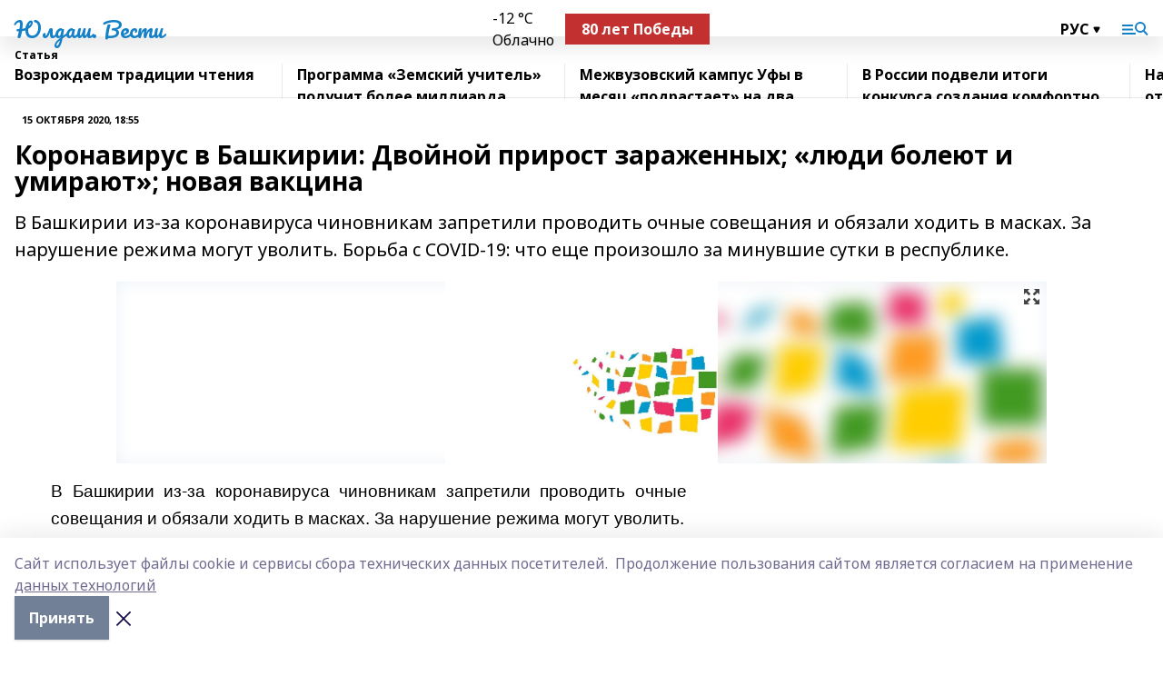

--- FILE ---
content_type: text/html; charset=utf-8
request_url: https://iuldash.ru/articles/2020-10-15/koronavirus-v-bashkirii-dvoynoy-prirost-zarazhennyh-lyudi-boleyut-i-umirayut-novaya-vaktsina-412324
body_size: 34327
content:
<!doctype html>
<html data-n-head-ssr lang="ru" data-n-head="%7B%22lang%22:%7B%22ssr%22:%22ru%22%7D%7D">
  <head >
    <title>Коронавирус в Башкирии: Двойной прирост зараженных; «люди болеют и умирают»; новая вакцина</title><meta data-n-head="ssr" data-hid="google" name="google" content="notranslate"><meta data-n-head="ssr" data-hid="charset" charset="utf-8"><meta data-n-head="ssr" name="viewport" content="width=1300"><meta data-n-head="ssr" data-hid="og:url" property="og:url" content="https://iuldash.ru/articles/2020-10-15/koronavirus-v-bashkirii-dvoynoy-prirost-zarazhennyh-lyudi-boleyut-i-umirayut-novaya-vaktsina-412324"><meta data-n-head="ssr" data-hid="og:type" property="og:type" content="article"><meta data-n-head="ssr" name="yandex-verification" content="8fffa9b76352cbe1"><meta data-n-head="ssr" name="google-site-verification" content="O5B70C0TS2I9OA0OUAS50aTlbgpZNcQ2tOe3DzQNn3k"><meta data-n-head="ssr" data-hid="og:title" property="og:title" content="Коронавирус в Башкирии: Двойной прирост зараженных; «люди болеют и умирают»; новая вакцина"><meta data-n-head="ssr" data-hid="og:description" property="og:description" content="В Башкирии из-за коронавируса чиновникам запретили проводить очные совещания и обязали ходить в масках. За нарушение режима могут уволить. Борьба с COVID-19: что еще произошло за минувшие сутки в республике."><meta data-n-head="ssr" data-hid="description" name="description" content="В Башкирии из-за коронавируса чиновникам запретили проводить очные совещания и обязали ходить в масках. За нарушение режима могут уволить. Борьба с COVID-19: что еще произошло за минувшие сутки в республике."><meta data-n-head="ssr" data-hid="og:image" property="og:image" content="https://iuldash.ru/attachments/dd6f351465060f121592c9ca44a4591d12aa1676/store/crop/0/0/1024/682/1024/682/0/5684d826d4a1693f698569c2a6a9bb518f28362ee204b873afc974be2453/placeholder.png"><link data-n-head="ssr" rel="icon" href="null"><link data-n-head="ssr" rel="canonical" href="https://iuldash.ru/articles/2020-10-15/koronavirus-v-bashkirii-dvoynoy-prirost-zarazhennyh-lyudi-boleyut-i-umirayut-novaya-vaktsina-412324"><link data-n-head="ssr" rel="preconnect" href="https://fonts.googleapis.com"><link data-n-head="ssr" rel="stylesheet" href="/fonts/noto-sans/index.css"><link data-n-head="ssr" rel="stylesheet" href="https://fonts.googleapis.com/css2?family=Noto+Serif:wght@400;700&amp;display=swap"><link data-n-head="ssr" rel="stylesheet" href="https://fonts.googleapis.com/css2?family=Inter:wght@400;600;700;900&amp;display=swap"><link data-n-head="ssr" rel="stylesheet" href="https://fonts.googleapis.com/css2?family=Montserrat:wght@400;700&amp;display=swap"><link data-n-head="ssr" rel="stylesheet" href="https://fonts.googleapis.com/css2?family=Pacifico&amp;display=swap"><style data-n-head="ssr">:root { --active-color: #1480C7; }</style><script data-n-head="ssr" src="https://yastatic.net/pcode/adfox/loader.js" crossorigin="anonymous"></script><script data-n-head="ssr" src="https://vk.com/js/api/openapi.js" async></script><script data-n-head="ssr" src="https://widget.sparrow.ru/js/embed.js" async></script><script data-n-head="ssr" src="//web.webpushs.com/js/push/032dd0d69d06f50c3a2650b6ace18730_1.js" async></script><script data-n-head="ssr" src="https://yandex.ru/ads/system/header-bidding.js" async></script><script data-n-head="ssr" src="https://ads.digitalcaramel.com/js/bashinform.ru.js" type="text/javascript"></script><script data-n-head="ssr">window.yaContextCb = window.yaContextCb || []</script><script data-n-head="ssr" src="https://yandex.ru/ads/system/context.js" async></script><script data-n-head="ssr" type="application/ld+json">{
            "@context": "https://schema.org",
            "@type": "NewsArticle",
            "mainEntityOfPage": {
              "@type": "WebPage",
              "@id": "https://iuldash.ru/articles/2020-10-15/koronavirus-v-bashkirii-dvoynoy-prirost-zarazhennyh-lyudi-boleyut-i-umirayut-novaya-vaktsina-412324"
            },
            "headline" : "Коронавирус в Башкирии: Двойной прирост зараженных; «люди болеют и умирают»; новая вакцина",
            "image": [
              "https://iuldash.ru/attachments/dd6f351465060f121592c9ca44a4591d12aa1676/store/crop/0/0/1024/682/1024/682/0/5684d826d4a1693f698569c2a6a9bb518f28362ee204b873afc974be2453/placeholder.png"
            ],
            "datePublished": "2020-10-15T18:55:00.000+05:00",
            "author": [{"@type":"Person","name":"ИА Башинформ"}],
            "publisher": {
              "@type": "Organization",
              "name": "Юлдаш. Вести",
              "logo": {
                "@type": "ImageObject",
                "url": "null"
              }
            },
            "description": "В Башкирии из-за коронавируса чиновникам запретили проводить очные совещания и обязали ходить в масках. За нарушение режима могут уволить. Борьба с COVID-19: что еще произошло за минувшие сутки в республике."
          }</script><link rel="preload" href="/_nuxt/d4baa85.js" as="script"><link rel="preload" href="/_nuxt/622ad3e.js" as="script"><link rel="preload" href="/_nuxt/ee7430d.js" as="script"><link rel="preload" href="/_nuxt/bac9abf.js" as="script"><link rel="preload" href="/_nuxt/b3945eb.js" as="script"><link rel="preload" href="/_nuxt/1f4701a.js" as="script"><link rel="preload" href="/_nuxt/bb7a823.js" as="script"><link rel="preload" href="/_nuxt/61cd1ad.js" as="script"><link rel="preload" href="/_nuxt/3795d03.js" as="script"><link rel="preload" href="/_nuxt/9842943.js" as="script"><style data-vue-ssr-id="02097838:0 0211d3d2:0 7e56e4e3:0 78c231fa:0 2b202313:0 3ba5510c:0 7deb7420:0 7501b878:0 67a80222:0 01f9c408:0 f11faff8:0 01b9542b:0 74a8f3db:0 fd82e6f0:0 69552a97:0 2bc4b7f8:0 77d4baa4:0 6f94af7f:0 0a7c8cf7:0 67baf181:0 a473ccf0:0 3eb3f9ae:0 0684d134:0 7eba589d:0 44e53ad8:0 d15e8f64:0">.fade-enter,.fade-leave-to{opacity:0}.fade-enter-active,.fade-leave-active{transition:opacity .2s ease}.fade-up-enter-active,.fade-up-leave-active{transition:all .35s}.fade-up-enter,.fade-up-leave-to{opacity:0;transform:translateY(-20px)}.rubric-date{display:flex;align-items:flex-end;margin-bottom:1rem}.cm-rubric{font-weight:700;font-size:14px;margin-right:.5rem;color:var(--active-color)}.cm-date{font-size:11px;text-transform:uppercase;font-weight:700}.cm-story{font-weight:700;font-size:14px;margin-left:.5rem;margin-right:.5rem;color:var(--active-color)}.serif-text{font-family:Noto Serif,serif;line-height:1.65;font-size:17px}.bg-img{background-size:cover;background-position:50%;height:0;position:relative;background-color:#e2e2e2;padding-bottom:56%;>img{position:absolute;left:0;top:0;width:100%;height:100%;-o-object-fit:cover;object-fit:cover;-o-object-position:center;object-position:center}}.btn{--text-opacity:1;color:#fff;color:rgba(255,255,255,var(--text-opacity));text-align:center;padding-top:1.5rem;padding-bottom:1.5rem;font-weight:700;cursor:pointer;margin-top:2rem;border-radius:8px;font-size:20px;background:var(--active-color)}.checkbox{border-radius:.5rem;border-width:1px;margin-right:1.25rem;cursor:pointer;border-color:#e9e9eb;width:32px;height:32px}.checkbox.__active{background:var(--active-color) 50% no-repeat url([data-uri]);border-color:var(--active-color)}.h1{margin-top:1rem;margin-bottom:1.5rem;font-weight:700;line-height:1.07;font-size:32px}.all-matters{text-align:center;cursor:pointer;padding-top:1.5rem;padding-bottom:1.5rem;font-weight:700;margin-bottom:2rem;border-radius:8px;background:#f5f5f5;font-size:20px}.all-matters.__small{padding-top:.75rem;padding-bottom:.75rem;margin-top:1.5rem;font-size:14px;border-radius:4px}[data-desktop]{.rubric-date{margin-bottom:1.25rem}.h1{font-size:46px;margin-top:1.5rem;margin-bottom:1.5rem}section.cols{display:grid;margin-left:58px;grid-gap:16px;grid-template-columns:816px 42px 300px}section.list-cols{display:grid;grid-gap:40px;grid-template-columns:1fr 300px}.matter-grid{display:flex;flex-wrap:wrap;margin-right:-16px}.top-sticky{position:-webkit-sticky;position:sticky;top:48px}.top-sticky.local{top:56px}.top-sticky.ig{top:86px}.top-sticky-matter{position:-webkit-sticky;position:sticky;z-index:1;top:102px}.top-sticky-matter.local{top:110px}.top-sticky-matter.ig{top:140px}}.search-form{display:flex;border-bottom-width:1px;--border-opacity:1;border-color:#fff;border-color:rgba(255,255,255,var(--border-opacity));padding-bottom:.75rem;justify-content:space-between;align-items:center;--text-opacity:1;color:#fff;color:rgba(255,255,255,var(--text-opacity));.reset{cursor:pointer;opacity:.5;display:block}input{background-color:transparent;border-style:none;--text-opacity:1;color:#fff;color:rgba(255,255,255,var(--text-opacity));outline:2px solid transparent;outline-offset:2px;width:66.666667%;font-size:20px}input::-moz-placeholder{color:hsla(0,0%,100%,.18824)}input:-ms-input-placeholder{color:hsla(0,0%,100%,.18824)}input::placeholder{color:hsla(0,0%,100%,.18824)}}[data-desktop] .search-form{width:820px;button{border-radius:.25rem;font-weight:700;padding:.5rem 1.5rem;cursor:pointer;--text-opacity:1;color:#fff;color:rgba(255,255,255,var(--text-opacity));font-size:22px;background:var(--active-color)}input{font-size:28px}.reset{margin-right:2rem;margin-left:auto}}html.locked{overflow:hidden}html{body{letter-spacing:-.03em;font-family:Noto Sans,sans-serif;line-height:1.19;font-size:14px}ol,ul{margin-left:2rem;margin-bottom:1rem;li{margin-bottom:.5rem}}ol{list-style-type:decimal}ul{list-style-type:disc}a{cursor:pointer;color:inherit}iframe,img,object,video{max-width:100%}}.container{padding-left:16px;padding-right:16px}[data-desktop]{min-width:1250px;.container{margin-left:auto;margin-right:auto;padding-left:0;padding-right:0;width:1250px}}
/*! normalize.css v8.0.1 | MIT License | github.com/necolas/normalize.css */html{line-height:1.15;-webkit-text-size-adjust:100%}body{margin:0}main{display:block}h1{font-size:2em;margin:.67em 0}hr{box-sizing:content-box;height:0;overflow:visible}pre{font-family:monospace,monospace;font-size:1em}a{background-color:transparent}abbr[title]{border-bottom:none;text-decoration:underline;-webkit-text-decoration:underline dotted;text-decoration:underline dotted}b,strong{font-weight:bolder}code,kbd,samp{font-family:monospace,monospace;font-size:1em}small{font-size:80%}sub,sup{font-size:75%;line-height:0;position:relative;vertical-align:baseline}sub{bottom:-.25em}sup{top:-.5em}img{border-style:none}button,input,optgroup,select,textarea{font-family:inherit;font-size:100%;line-height:1.15;margin:0}button,input{overflow:visible}button,select{text-transform:none}[type=button],[type=reset],[type=submit],button{-webkit-appearance:button}[type=button]::-moz-focus-inner,[type=reset]::-moz-focus-inner,[type=submit]::-moz-focus-inner,button::-moz-focus-inner{border-style:none;padding:0}[type=button]:-moz-focusring,[type=reset]:-moz-focusring,[type=submit]:-moz-focusring,button:-moz-focusring{outline:1px dotted ButtonText}fieldset{padding:.35em .75em .625em}legend{box-sizing:border-box;color:inherit;display:table;max-width:100%;padding:0;white-space:normal}progress{vertical-align:baseline}textarea{overflow:auto}[type=checkbox],[type=radio]{box-sizing:border-box;padding:0}[type=number]::-webkit-inner-spin-button,[type=number]::-webkit-outer-spin-button{height:auto}[type=search]{-webkit-appearance:textfield;outline-offset:-2px}[type=search]::-webkit-search-decoration{-webkit-appearance:none}::-webkit-file-upload-button{-webkit-appearance:button;font:inherit}details{display:block}summary{display:list-item}[hidden],template{display:none}blockquote,dd,dl,figure,h1,h2,h3,h4,h5,h6,hr,p,pre{margin:0}button{background-color:transparent;background-image:none}button:focus{outline:1px dotted;outline:5px auto -webkit-focus-ring-color}fieldset,ol,ul{margin:0;padding:0}ol,ul{list-style:none}html{font-family:Noto Sans,sans-serif;line-height:1.5}*,:after,:before{box-sizing:border-box;border:0 solid #e2e8f0}hr{border-top-width:1px}img{border-style:solid}textarea{resize:vertical}input::-moz-placeholder,textarea::-moz-placeholder{color:#a0aec0}input:-ms-input-placeholder,textarea:-ms-input-placeholder{color:#a0aec0}input::placeholder,textarea::placeholder{color:#a0aec0}[role=button],button{cursor:pointer}table{border-collapse:collapse}h1,h2,h3,h4,h5,h6{font-size:inherit;font-weight:inherit}a{color:inherit;text-decoration:inherit}button,input,optgroup,select,textarea{padding:0;line-height:inherit;color:inherit}code,kbd,pre,samp{font-family:Menlo,Monaco,Consolas,"Liberation Mono","Courier New",monospace}audio,canvas,embed,iframe,img,object,svg,video{display:block;vertical-align:middle}img,video{max-width:100%;height:auto}.appearance-none{-webkit-appearance:none;-moz-appearance:none;appearance:none}.bg-transparent{background-color:transparent}.bg-black{--bg-opacity:1;background-color:#000;background-color:rgba(0,0,0,var(--bg-opacity))}.bg-white{--bg-opacity:1;background-color:#fff;background-color:rgba(255,255,255,var(--bg-opacity))}.bg-gray-200{--bg-opacity:1;background-color:#edf2f7;background-color:rgba(237,242,247,var(--bg-opacity))}.bg-center{background-position:50%}.bg-top{background-position:top}.bg-no-repeat{background-repeat:no-repeat}.bg-cover{background-size:cover}.bg-contain{background-size:contain}.border-collapse{border-collapse:collapse}.border-black{--border-opacity:1;border-color:#000;border-color:rgba(0,0,0,var(--border-opacity))}.border-blue-400{--border-opacity:1;border-color:#63b3ed;border-color:rgba(99,179,237,var(--border-opacity))}.rounded{border-radius:.25rem}.rounded-lg{border-radius:.5rem}.rounded-full{border-radius:9999px}.border-none{border-style:none}.border-2{border-width:2px}.border-4{border-width:4px}.border{border-width:1px}.border-t-0{border-top-width:0}.border-t{border-top-width:1px}.border-b{border-bottom-width:1px}.cursor-pointer{cursor:pointer}.block{display:block}.inline-block{display:inline-block}.flex{display:flex}.table{display:table}.grid{display:grid}.hidden{display:none}.flex-col{flex-direction:column}.flex-wrap{flex-wrap:wrap}.flex-no-wrap{flex-wrap:nowrap}.items-center{align-items:center}.justify-center{justify-content:center}.justify-between{justify-content:space-between}.flex-grow-0{flex-grow:0}.flex-shrink-0{flex-shrink:0}.order-first{order:-9999}.order-last{order:9999}.font-sans{font-family:Noto Sans,sans-serif}.font-serif{font-family:Noto Serif,serif}.font-medium{font-weight:500}.font-semibold{font-weight:600}.font-bold{font-weight:700}.h-3{height:.75rem}.h-6{height:1.5rem}.h-12{height:3rem}.h-auto{height:auto}.h-full{height:100%}.text-xs{font-size:11px}.text-sm{font-size:12px}.text-base{font-size:14px}.text-lg{font-size:16px}.text-xl{font-size:18px}.text-2xl{font-size:21px}.text-3xl{font-size:30px}.text-4xl{font-size:46px}.leading-6{line-height:1.5rem}.leading-none{line-height:1}.leading-tight{line-height:1.07}.leading-snug{line-height:1.125}.m-0{margin:0}.my-0{margin-top:0;margin-bottom:0}.mx-0{margin-left:0;margin-right:0}.mx-1{margin-left:.25rem;margin-right:.25rem}.mx-2{margin-left:.5rem;margin-right:.5rem}.my-4{margin-top:1rem;margin-bottom:1rem}.mx-4{margin-left:1rem;margin-right:1rem}.my-5{margin-top:1.25rem;margin-bottom:1.25rem}.mx-5{margin-left:1.25rem;margin-right:1.25rem}.my-6{margin-top:1.5rem;margin-bottom:1.5rem}.my-8{margin-top:2rem;margin-bottom:2rem}.mx-auto{margin-left:auto;margin-right:auto}.-mx-3{margin-left:-.75rem;margin-right:-.75rem}.-my-4{margin-top:-1rem;margin-bottom:-1rem}.mt-0{margin-top:0}.mr-0{margin-right:0}.mb-0{margin-bottom:0}.ml-0{margin-left:0}.mt-1{margin-top:.25rem}.mr-1{margin-right:.25rem}.mb-1{margin-bottom:.25rem}.ml-1{margin-left:.25rem}.mt-2{margin-top:.5rem}.mr-2{margin-right:.5rem}.mb-2{margin-bottom:.5rem}.ml-2{margin-left:.5rem}.mt-3{margin-top:.75rem}.mr-3{margin-right:.75rem}.mb-3{margin-bottom:.75rem}.mt-4{margin-top:1rem}.mr-4{margin-right:1rem}.mb-4{margin-bottom:1rem}.ml-4{margin-left:1rem}.mt-5{margin-top:1.25rem}.mr-5{margin-right:1.25rem}.mb-5{margin-bottom:1.25rem}.mt-6{margin-top:1.5rem}.mr-6{margin-right:1.5rem}.mb-6{margin-bottom:1.5rem}.mt-8{margin-top:2rem}.mr-8{margin-right:2rem}.mb-8{margin-bottom:2rem}.ml-8{margin-left:2rem}.mt-10{margin-top:2.5rem}.ml-10{margin-left:2.5rem}.mt-12{margin-top:3rem}.mb-12{margin-bottom:3rem}.mt-16{margin-top:4rem}.mb-16{margin-bottom:4rem}.mr-20{margin-right:5rem}.mr-auto{margin-right:auto}.ml-auto{margin-left:auto}.mt-px{margin-top:1px}.-mt-2{margin-top:-.5rem}.max-w-none{max-width:none}.max-w-full{max-width:100%}.object-contain{-o-object-fit:contain;object-fit:contain}.object-cover{-o-object-fit:cover;object-fit:cover}.object-center{-o-object-position:center;object-position:center}.opacity-0{opacity:0}.opacity-50{opacity:.5}.outline-none{outline:2px solid transparent;outline-offset:2px}.overflow-auto{overflow:auto}.overflow-hidden{overflow:hidden}.overflow-visible{overflow:visible}.p-0{padding:0}.p-2{padding:.5rem}.p-3{padding:.75rem}.p-4{padding:1rem}.p-8{padding:2rem}.px-0{padding-left:0;padding-right:0}.py-1{padding-top:.25rem;padding-bottom:.25rem}.px-1{padding-left:.25rem;padding-right:.25rem}.py-2{padding-top:.5rem;padding-bottom:.5rem}.px-2{padding-left:.5rem;padding-right:.5rem}.py-3{padding-top:.75rem;padding-bottom:.75rem}.px-3{padding-left:.75rem;padding-right:.75rem}.py-4{padding-top:1rem;padding-bottom:1rem}.px-4{padding-left:1rem;padding-right:1rem}.px-5{padding-left:1.25rem;padding-right:1.25rem}.px-6{padding-left:1.5rem;padding-right:1.5rem}.py-8{padding-top:2rem;padding-bottom:2rem}.py-10{padding-top:2.5rem;padding-bottom:2.5rem}.pt-0{padding-top:0}.pr-0{padding-right:0}.pb-0{padding-bottom:0}.pt-1{padding-top:.25rem}.pt-2{padding-top:.5rem}.pb-2{padding-bottom:.5rem}.pl-2{padding-left:.5rem}.pt-3{padding-top:.75rem}.pb-3{padding-bottom:.75rem}.pt-4{padding-top:1rem}.pr-4{padding-right:1rem}.pb-4{padding-bottom:1rem}.pl-4{padding-left:1rem}.pt-5{padding-top:1.25rem}.pr-5{padding-right:1.25rem}.pb-5{padding-bottom:1.25rem}.pl-5{padding-left:1.25rem}.pt-6{padding-top:1.5rem}.pb-6{padding-bottom:1.5rem}.pl-6{padding-left:1.5rem}.pt-8{padding-top:2rem}.pb-8{padding-bottom:2rem}.pr-10{padding-right:2.5rem}.pb-12{padding-bottom:3rem}.pl-12{padding-left:3rem}.pb-16{padding-bottom:4rem}.pointer-events-none{pointer-events:none}.fixed{position:fixed}.absolute{position:absolute}.relative{position:relative}.sticky{position:-webkit-sticky;position:sticky}.top-0{top:0}.right-0{right:0}.bottom-0{bottom:0}.left-0{left:0}.left-auto{left:auto}.shadow{box-shadow:0 1px 3px 0 rgba(0,0,0,.1),0 1px 2px 0 rgba(0,0,0,.06)}.shadow-none{box-shadow:none}.text-center{text-align:center}.text-right{text-align:right}.text-transparent{color:transparent}.text-black{--text-opacity:1;color:#000;color:rgba(0,0,0,var(--text-opacity))}.text-white{--text-opacity:1;color:#fff;color:rgba(255,255,255,var(--text-opacity))}.text-gray-600{--text-opacity:1;color:#718096;color:rgba(113,128,150,var(--text-opacity))}.text-gray-700{--text-opacity:1;color:#4a5568;color:rgba(74,85,104,var(--text-opacity))}.uppercase{text-transform:uppercase}.underline{text-decoration:underline}.tracking-tight{letter-spacing:-.05em}.select-none{-webkit-user-select:none;-moz-user-select:none;-ms-user-select:none;user-select:none}.select-all{-webkit-user-select:all;-moz-user-select:all;-ms-user-select:all;user-select:all}.visible{visibility:visible}.invisible{visibility:hidden}.whitespace-no-wrap{white-space:nowrap}.w-3{width:.75rem}.w-auto{width:auto}.w-1\/3{width:33.333333%}.w-full{width:100%}.z-20{z-index:20}.z-50{z-index:50}.gap-1{grid-gap:.25rem;gap:.25rem}.gap-2{grid-gap:.5rem;gap:.5rem}.gap-3{grid-gap:.75rem;gap:.75rem}.gap-4{grid-gap:1rem;gap:1rem}.gap-5{grid-gap:1.25rem;gap:1.25rem}.gap-6{grid-gap:1.5rem;gap:1.5rem}.gap-8{grid-gap:2rem;gap:2rem}.gap-10{grid-gap:2.5rem;gap:2.5rem}.grid-cols-1{grid-template-columns:repeat(1,minmax(0,1fr))}.grid-cols-2{grid-template-columns:repeat(2,minmax(0,1fr))}.grid-cols-3{grid-template-columns:repeat(3,minmax(0,1fr))}.grid-cols-4{grid-template-columns:repeat(4,minmax(0,1fr))}.grid-cols-5{grid-template-columns:repeat(5,minmax(0,1fr))}.transform{--transform-translate-x:0;--transform-translate-y:0;--transform-rotate:0;--transform-skew-x:0;--transform-skew-y:0;--transform-scale-x:1;--transform-scale-y:1;transform:translateX(var(--transform-translate-x)) translateY(var(--transform-translate-y)) rotate(var(--transform-rotate)) skewX(var(--transform-skew-x)) skewY(var(--transform-skew-y)) scaleX(var(--transform-scale-x)) scaleY(var(--transform-scale-y))}.transition-all{transition-property:all}.transition{transition-property:background-color,border-color,color,fill,stroke,opacity,box-shadow,transform}@-webkit-keyframes spin{to{transform:rotate(1turn)}}@keyframes spin{to{transform:rotate(1turn)}}@-webkit-keyframes ping{75%,to{transform:scale(2);opacity:0}}@keyframes ping{75%,to{transform:scale(2);opacity:0}}@-webkit-keyframes pulse{50%{opacity:.5}}@keyframes pulse{50%{opacity:.5}}@-webkit-keyframes bounce{0%,to{transform:translateY(-25%);-webkit-animation-timing-function:cubic-bezier(.8,0,1,1);animation-timing-function:cubic-bezier(.8,0,1,1)}50%{transform:none;-webkit-animation-timing-function:cubic-bezier(0,0,.2,1);animation-timing-function:cubic-bezier(0,0,.2,1)}}@keyframes bounce{0%,to{transform:translateY(-25%);-webkit-animation-timing-function:cubic-bezier(.8,0,1,1);animation-timing-function:cubic-bezier(.8,0,1,1)}50%{transform:none;-webkit-animation-timing-function:cubic-bezier(0,0,.2,1);animation-timing-function:cubic-bezier(0,0,.2,1)}}
.nuxt-progress{position:fixed;top:0;left:0;right:0;height:2px;width:0;opacity:1;transition:width .1s,opacity .4s;background-color:var(--active-color);z-index:999999}.nuxt-progress.nuxt-progress-notransition{transition:none}.nuxt-progress-failed{background-color:red}
.page_1iNBq{position:relative;min-height:65vh}[data-desktop]{.topBanner_Im5IM{margin-left:auto;margin-right:auto;width:1256px}}
.bnr_2VvRX{margin-left:auto;margin-right:auto;width:300px}.bnr_2VvRX:not(:empty){margin-bottom:1rem}.bnrContainer_1ho9N.mb-0 .bnr_2VvRX{margin-bottom:0}[data-desktop]{.bnr_2VvRX{width:auto;margin-left:0;margin-right:0}}
.topline-container[data-v-7682f57c]{position:-webkit-sticky;position:sticky;top:0;z-index:10}.bottom-menu[data-v-7682f57c]{--bg-opacity:1;background-color:#fff;background-color:rgba(255,255,255,var(--bg-opacity));height:45px;box-shadow:0 15px 20px rgba(0,0,0,.08)}.bottom-menu.__dark[data-v-7682f57c]{--bg-opacity:1;background-color:#000;background-color:rgba(0,0,0,var(--bg-opacity));.bottom-menu-link{--text-opacity:1;color:#fff;color:rgba(255,255,255,var(--text-opacity))}.bottom-menu-link:hover{color:var(--active-color)}}.bottom-menu-links[data-v-7682f57c]{display:flex;overflow:auto;grid-gap:1rem;gap:1rem;padding-top:1rem;padding-bottom:1rem;scrollbar-width:none}.bottom-menu-links[data-v-7682f57c]::-webkit-scrollbar{display:none}.bottom-menu-link[data-v-7682f57c]{white-space:nowrap;font-weight:700}.bottom-menu-link[data-v-7682f57c]:hover{color:var(--active-color)}
.topline_KUXuM{--bg-opacity:1;background-color:#fff;background-color:rgba(255,255,255,var(--bg-opacity));padding-top:.5rem;padding-bottom:.5rem;position:relative;box-shadow:0 15px 20px rgba(0,0,0,.08);height:40px;z-index:1}.topline_KUXuM.__dark_3HDH5{--bg-opacity:1;background-color:#000;background-color:rgba(0,0,0,var(--bg-opacity))}[data-desktop]{.topline_KUXuM{height:50px}}
.container_3LUUG{display:flex;align-items:center;justify-content:space-between}.container_3LUUG.__dark_AMgBk{.logo_1geVj{--text-opacity:1;color:#fff;color:rgba(255,255,255,var(--text-opacity))}.menu-trigger_2_P72{--bg-opacity:1;background-color:#fff;background-color:rgba(255,255,255,var(--bg-opacity))}.lang_107ai,.topline-item_1BCyx{--text-opacity:1;color:#fff;color:rgba(255,255,255,var(--text-opacity))}.lang_107ai{background-image:url([data-uri])}}.lang_107ai{margin-left:auto;margin-right:1.25rem;padding-right:1rem;padding-left:.5rem;cursor:pointer;display:flex;align-items:center;font-weight:700;-webkit-appearance:none;-moz-appearance:none;appearance:none;outline:2px solid transparent;outline-offset:2px;text-transform:uppercase;background:no-repeat url([data-uri]) calc(100% - 3px) 50%}.logo-img_9ttWw{max-height:30px}.logo-text_Gwlnp{white-space:nowrap;font-family:Pacifico,serif;font-size:24px;line-height:.9;color:var(--active-color)}.menu-trigger_2_P72{cursor:pointer;width:30px;height:24px;background:var(--active-color);-webkit-mask:no-repeat url(/_nuxt/img/menu.cffb7c4.svg) center;mask:no-repeat url(/_nuxt/img/menu.cffb7c4.svg) center}.menu-trigger_2_P72.__cross_3NUSb{-webkit-mask-image:url([data-uri]);mask-image:url([data-uri])}.topline-item_1BCyx{font-weight:700;line-height:1;margin-right:16px}.topline-item_1BCyx,.topline-item_1BCyx.blue_1SDgs,.topline-item_1BCyx.red_1EmKm{--text-opacity:1;color:#fff;color:rgba(255,255,255,var(--text-opacity))}.topline-item_1BCyx.blue_1SDgs,.topline-item_1BCyx.red_1EmKm{padding:9px 18px;background:#8bb1d4}.topline-item_1BCyx.red_1EmKm{background:#c23030}.topline-item_1BCyx.default_3xuLv{font-size:12px;color:var(--active-color);max-width:100px}[data-desktop]{.logo-img_9ttWw{max-height:40px}.logo-text_Gwlnp{position:relative;top:-3px;font-size:36px}.slogan-desktop_2LraR{font-size:11px;margin-left:2.5rem;font-weight:700;text-transform:uppercase;color:#5e6a70}.lang_107ai{margin-left:0}}
.weather[data-v-f75b9a02]{display:flex;align-items:center;.icon{border-radius:9999px;margin-right:.5rem;background:var(--active-color) no-repeat 50%/11px;width:18px;height:18px}.clear{background-image:url(/_nuxt/img/clear.504a39c.svg)}.clouds{background-image:url(/_nuxt/img/clouds.35bb1b1.svg)}.few_clouds{background-image:url(/_nuxt/img/few_clouds.849e8ce.svg)}.rain{background-image:url(/_nuxt/img/rain.fa221cc.svg)}.snow{background-image:url(/_nuxt/img/snow.3971728.svg)}.thunderstorm_w_rain{background-image:url(/_nuxt/img/thunderstorm_w_rain.f4f5bf2.svg)}.thunderstorm{background-image:url(/_nuxt/img/thunderstorm.bbf00c1.svg)}.text{font-size:12px;font-weight:700;line-height:1;color:rgba(0,0,0,.9)}}.__dark.weather .text[data-v-f75b9a02]{--text-opacity:1;color:#fff;color:rgba(255,255,255,var(--text-opacity))}
.block_35WEi{position:-webkit-sticky;position:sticky;left:0;width:100%;padding-top:.75rem;padding-bottom:.75rem;--bg-opacity:1;background-color:#fff;background-color:rgba(255,255,255,var(--bg-opacity));--text-opacity:1;color:#000;color:rgba(0,0,0,var(--text-opacity));height:68px;z-index:8;border-bottom:1px solid rgba(0,0,0,.08235)}.block_35WEi.invisible_3bwn4{visibility:hidden}.block_35WEi.local_2u9p8,.block_35WEi.local_ext_2mSQw{top:40px}.block_35WEi.local_2u9p8.has_bottom_items_u0rcZ,.block_35WEi.local_ext_2mSQw.has_bottom_items_u0rcZ{top:85px}.block_35WEi.ig_3ld7e{top:50px}.block_35WEi.ig_3ld7e.has_bottom_items_u0rcZ{top:95px}.block_35WEi.bi_3BhQ1,.block_35WEi.bi_ext_1Yp6j{top:49px}.block_35WEi.bi_3BhQ1.has_bottom_items_u0rcZ,.block_35WEi.bi_ext_1Yp6j.has_bottom_items_u0rcZ{top:94px}.block_35WEi.red_wPGsU{background:#fdf3f3;.blockTitle_1BF2P{color:#d65a47}}.block_35WEi.blue_2AJX7{background:#e6ecf2;.blockTitle_1BF2P{color:#8bb1d4}}.block_35WEi{.loading_1RKbb{height:1.5rem;margin:0 auto}}.blockTitle_1BF2P{font-weight:700;font-size:12px;margin-bottom:.25rem;display:inline-block;overflow:hidden;max-height:1.2em;display:-webkit-box;-webkit-line-clamp:1;-webkit-box-orient:vertical;text-overflow:ellipsis}.items_2XU71{display:flex;overflow:auto;margin-left:-16px;margin-right:-16px;padding-left:16px;padding-right:16px}.items_2XU71::-webkit-scrollbar{display:none}.item_KFfAv{flex-shrink:0;flex-grow:0;padding-right:1rem;margin-right:1rem;font-weight:700;overflow:hidden;width:295px;max-height:2.4em;border-right:1px solid rgba(0,0,0,.08235);display:-webkit-box;-webkit-line-clamp:2;-webkit-box-orient:vertical;text-overflow:ellipsis}.item_KFfAv:hover{opacity:.75}[data-desktop]{.block_35WEi{height:54px}.block_35WEi.local_2u9p8,.block_35WEi.local_ext_2mSQw{top:50px}.block_35WEi.local_2u9p8.has_bottom_items_u0rcZ,.block_35WEi.local_ext_2mSQw.has_bottom_items_u0rcZ{top:95px}.block_35WEi.ig_3ld7e{top:80px}.block_35WEi.ig_3ld7e.has_bottom_items_u0rcZ{top:125px}.block_35WEi.bi_3BhQ1,.block_35WEi.bi_ext_1Yp6j{top:42px}.block_35WEi.bi_3BhQ1.has_bottom_items_u0rcZ,.block_35WEi.bi_ext_1Yp6j.has_bottom_items_u0rcZ{top:87px}.block_35WEi.image_3yONs{.prev_1cQoq{background-image:url([data-uri])}.next_827zB{background-image:url([data-uri])}}.wrapper_TrcU4{display:grid;grid-template-columns:240px calc(100% - 320px)}.next_827zB,.prev_1cQoq{position:absolute;cursor:pointer;width:24px;height:24px;top:4px;left:210px;background:url([data-uri])}.next_827zB{left:auto;right:15px;background:url([data-uri])}.blockTitle_1BF2P{font-size:18px;padding-right:2.5rem;margin-right:0;max-height:2.4em;-webkit-line-clamp:2}.items_2XU71{margin-left:0;padding-left:0;-ms-scroll-snap-type:x mandatory;scroll-snap-type:x mandatory;scroll-behavior:smooth;scrollbar-width:none}.item_KFfAv,.items_2XU71{margin-right:0;padding-right:0}.item_KFfAv{padding-left:1.25rem;scroll-snap-align:start;width:310px;border-left:1px solid rgba(0,0,0,.08235);border-right:none}}
@-webkit-keyframes rotate-data-v-8cdd8c10{0%{transform:rotate(0)}to{transform:rotate(1turn)}}@keyframes rotate-data-v-8cdd8c10{0%{transform:rotate(0)}to{transform:rotate(1turn)}}.component[data-v-8cdd8c10]{height:3rem;margin-top:1.5rem;margin-bottom:1.5rem;display:flex;justify-content:center;align-items:center;span{height:100%;width:4rem;background:no-repeat url(/_nuxt/img/loading.dd38236.svg) 50%/contain;-webkit-animation:rotate-data-v-8cdd8c10 .8s infinite;animation:rotate-data-v-8cdd8c10 .8s infinite}}
.promo_ZrQsB{text-align:center;display:block;--text-opacity:1;color:#fff;color:rgba(255,255,255,var(--text-opacity));font-weight:500;font-size:16px;line-height:1;position:relative;z-index:1;background:#d65a47;padding:6px 20px}[data-desktop]{.promo_ZrQsB{margin-left:auto;margin-right:auto;font-size:18px;padding:12px 40px}}
.feedTriggerMobile_1uP3h{text-align:center;width:100%;left:0;bottom:0;padding:1rem;color:#000;color:rgba(0,0,0,var(--text-opacity));background:#e7e7e7;filter:drop-shadow(0 -10px 30px rgba(0,0,0,.4))}.feedTriggerMobile_1uP3h,[data-desktop] .feedTriggerDesktop_eR1zC{position:fixed;font-weight:700;--text-opacity:1;z-index:8}[data-desktop] .feedTriggerDesktop_eR1zC{color:#fff;color:rgba(255,255,255,var(--text-opacity));cursor:pointer;padding:1rem 1rem 1rem 1.5rem;display:flex;align-items:center;justify-content:space-between;width:auto;font-size:28px;right:20px;bottom:20px;line-height:.85;background:var(--active-color);.new_36fkO{--bg-opacity:1;background-color:#fff;background-color:rgba(255,255,255,var(--bg-opacity));font-size:18px;padding:.25rem .5rem;margin-left:1rem;color:var(--active-color)}}
.noindex_1PbKm{display:block}.rubricDate_XPC5P{display:flex;margin-bottom:1rem;align-items:center;flex-wrap:wrap;grid-row-gap:.5rem;row-gap:.5rem}[data-desktop]{.rubricDate_XPC5P{margin-left:58px}.noindex_1PbKm,.pollContainer_25rgc{margin-left:40px}.noindex_1PbKm{width:700px}}
.h1_fQcc_{margin-top:0;margin-bottom:1rem;font-size:28px}.bigLead_37UJd{margin-bottom:1.25rem;font-size:20px}[data-desktop]{.h1_fQcc_{margin-bottom:1.25rem;margin-top:0;font-size:40px}.bigLead_37UJd{font-size:21px;margin-bottom:2rem}.smallLead_3mYo6{font-size:21px;font-weight:500}.leadImg_n0Xok{display:grid;grid-gap:2rem;gap:2rem;margin-bottom:2rem;grid-template-columns:repeat(2,minmax(0,1fr));margin-left:40px;width:700px}}
.partner[data-v-73e20f19]{margin-top:1rem;margin-bottom:1rem;color:rgba(0,0,0,.31373)}
.blurImgContainer_3_532{position:relative;overflow:hidden;--bg-opacity:1;background-color:#edf2f7;background-color:rgba(237,242,247,var(--bg-opacity));background-position:50%;background-repeat:no-repeat;display:flex;align-items:center;justify-content:center;aspect-ratio:16/9;background-image:url(/img/loading.svg)}.blurImgBlur_2fI8T{background-position:50%;background-size:cover;filter:blur(10px)}.blurImgBlur_2fI8T,.blurImgImg_ZaMSE{position:absolute;left:0;top:0;width:100%;height:100%}.blurImgImg_ZaMSE{-o-object-fit:contain;object-fit:contain;-o-object-position:center;object-position:center}.play_hPlPQ{background-size:contain;background-position:50%;background-repeat:no-repeat;position:relative;z-index:1;width:18%;min-width:30px;max-width:80px;aspect-ratio:1/1;background-image:url([data-uri])}[data-desktop]{.play_hPlPQ{min-width:35px}}
.fs-icon[data-v-2dcb0dcc]{position:absolute;cursor:pointer;right:0;top:0;transition-property:background-color,border-color,color,fill,stroke,opacity,box-shadow,transform;transition-duration:.3s;width:25px;height:25px;background:url(/_nuxt/img/fs.32f317e.svg) 0 100% no-repeat}
.photoText_slx0c{padding-top:.25rem;font-family:Noto Serif,serif;font-size:13px;a{color:var(--active-color)}}.author_1ZcJr{color:rgba(0,0,0,.50196);span{margin-right:.25rem}}[data-desktop]{.photoText_slx0c{padding-top:.75rem;font-size:12px;line-height:1}.author_1ZcJr{font-size:11px}}.photoText_slx0c.textWhite_m9vxt{--text-opacity:1;color:#fff;color:rgba(255,255,255,var(--text-opacity));.author_1ZcJr{--text-opacity:1;color:#fff;color:rgba(255,255,255,var(--text-opacity))}}
.block_1h4f8{margin-bottom:1.5rem}[data-desktop] .block_1h4f8{margin-bottom:2rem}
.paragraph[data-v-7a4bd814]{a{color:var(--active-color)}p{margin-bottom:1.5rem}ol,ul{margin-left:2rem;margin-bottom:1rem;li{margin-bottom:.5rem}}ol{list-style-type:decimal}ul{list-style-type:disc}.question{font-weight:700;font-size:21px;line-height:1.43}.answer:before,.question:before{content:"— "}h2,h3,h4{font-weight:700;margin-bottom:1.5rem;line-height:1.07;font-family:Noto Sans,sans-serif}h2{font-size:30px}h3{font-size:21px}h4{font-size:18px}blockquote{padding-top:1rem;padding-bottom:1rem;margin-bottom:1rem;font-weight:700;font-family:Noto Sans,sans-serif;border-top:6px solid var(--active-color);border-bottom:6px solid var(--active-color);font-size:19px;line-height:1.15}.table-wrapper{overflow:auto}table{border-collapse:collapse;margin-top:1rem;margin-bottom:1rem;min-width:100%;td{padding:.75rem .5rem;border-width:1px}p{margin:0}}}
.readus_3o8ag{margin-bottom:1.5rem;font-weight:700;font-size:16px}.subscribeButton_2yILe{font-weight:700;--text-opacity:1;color:#fff;color:rgba(255,255,255,var(--text-opacity));text-align:center;letter-spacing:-.05em;background:var(--active-color);padding:0 8px 3px;border-radius:11px;font-size:15px;width:140px}.rTitle_ae5sX{margin-bottom:1rem;font-family:Noto Sans,sans-serif;font-weight:700;color:#202022;font-size:20px;font-style:normal;line-height:normal}.items_1vOtx{display:flex;flex-wrap:wrap;grid-gap:.75rem;gap:.75rem;max-width:360px}.items_1vOtx.regional_OHiaP{.socialIcon_1xwkP{width:calc(33% - 10px)}.socialIcon_1xwkP:first-child,.socialIcon_1xwkP:nth-child(2){width:calc(50% - 10px)}}.socialIcon_1xwkP{margin-bottom:.5rem;background-size:contain;background-repeat:no-repeat;flex-shrink:0;width:calc(50% - 10px);background-position:0;height:30px}.vkIcon_1J2rG{background-image:url(/_nuxt/img/vk.07bf3d5.svg)}.vkShortIcon_1XRTC{background-image:url(/_nuxt/img/vk-short.1e19426.svg)}.tgIcon_3Y6iI{background-image:url(/_nuxt/img/tg.bfb93b5.svg)}.zenIcon_1Vpt0{background-image:url(/_nuxt/img/zen.1c41c49.svg)}.okIcon_3Q4dv{background-image:url(/_nuxt/img/ok.de8d66c.svg)}.okShortIcon_12fSg{background-image:url(/_nuxt/img/ok-short.e0e3723.svg)}.maxIcon_3MreL{background-image:url(/_nuxt/img/max.da7c1ef.png)}[data-desktop]{.readus_3o8ag{margin-left:2.5rem}.items_1vOtx{flex-wrap:nowrap;max-width:none;align-items:center}.subscribeButton_2yILe{text-align:center;font-weight:700;width:auto;padding:4px 7px 7px;font-size:25px}.socialIcon_1xwkP{height:45px}.vkIcon_1J2rG{width:197px!important}.vkShortIcon_1XRTC{width:90px!important}.tgIcon_3Y6iI{width:160px!important}.zenIcon_1Vpt0{width:110px!important}.okIcon_3Q4dv{width:256px!important}.okShortIcon_12fSg{width:90px!important}.maxIcon_3MreL{width:110px!important}}
.socials_3qx1G{margin-bottom:1.5rem}.socials_3qx1G.__black a{--border-opacity:1;border-color:#000;border-color:rgba(0,0,0,var(--border-opacity))}.socials_3qx1G.__border-white_1pZ66 .items_JTU4t a{--border-opacity:1;border-color:#fff;border-color:rgba(255,255,255,var(--border-opacity))}.socials_3qx1G{a{display:block;background-position:50%;background-repeat:no-repeat;cursor:pointer;width:20%;border:.5px solid #e2e2e2;border-right-width:0;height:42px}a:last-child{border-right-width:1px}}.items_JTU4t{display:flex}.vk_3jS8H{background-image:url(/_nuxt/img/vk.a3fc87d.svg)}.ok_3Znis{background-image:url(/_nuxt/img/ok.480e53f.svg)}.wa_32a2a{background-image:url(/_nuxt/img/wa.f2f254d.svg)}.tg_1vndD{background-image:url([data-uri])}.print_3gkIT{background-image:url(/_nuxt/img/print.f5ef7f3.svg)}.max_sqBYC{background-image:url([data-uri])}[data-desktop]{.socials_3qx1G{margin-bottom:0;width:42px}.socials_3qx1G.__sticky{position:-webkit-sticky;position:sticky;top:102px}.socials_3qx1G.__sticky.local_3XMUZ{top:110px}.socials_3qx1G.__sticky.ig_zkzMn{top:140px}.socials_3qx1G{a{width:auto;border-width:1px;border-bottom-width:0}a:last-child{border-bottom-width:1px}}.items_JTU4t{display:block}}.socials_3qx1G.__dark_1QzU6{a{border-color:#373737}.vk_3jS8H{background-image:url(/_nuxt/img/vk-white.dc41d20.svg)}.ok_3Znis{background-image:url(/_nuxt/img/ok-white.c2036d3.svg)}.wa_32a2a{background-image:url(/_nuxt/img/wa-white.e567518.svg)}.tg_1vndD{background-image:url([data-uri])}.print_3gkIT{background-image:url(/_nuxt/img/print-white.f6fd3d9.svg)}.max_sqBYC{background-image:url([data-uri])}}
.blockTitle_2XRiy{margin-bottom:.75rem;font-weight:700;font-size:28px}.itemsContainer_3JjHp{overflow:auto;margin-right:-1rem}.items_Kf7PA{width:770px;display:flex;overflow:auto}.teaserItem_ZVyTH{padding:.75rem;background:#f2f2f4;width:240px;margin-right:16px;.img_3lUmb{margin-bottom:.5rem}.title_3KNuK{line-height:1.07;font-size:18px;font-weight:700}}.teaserItem_ZVyTH:hover .title_3KNuK{color:var(--active-color)}[data-desktop]{.blockTitle_2XRiy{font-size:30px}.itemsContainer_3JjHp{margin-right:0;overflow:visible}.items_Kf7PA{display:grid;grid-template-columns:repeat(3,minmax(0,1fr));grid-gap:1.5rem;gap:1.5rem;width:auto;overflow:visible}.teaserItem_ZVyTH{width:auto;margin-right:0;background-color:transparent;padding:0;.img_3lUmb{background:#8894a2 url(/_nuxt/img/pattern-mix.5c9ce73.svg) 100% 100% no-repeat;padding-right:40px}.title_3KNuK{font-size:21px}}}
.footer_2pohu{padding:2rem .75rem;margin-top:2rem;position:relative;background:#282828;color:#eceff1}[data-desktop]{.footer_2pohu{padding:2.5rem 0}}
.footerContainer_YJ8Ze{display:grid;grid-template-columns:repeat(1,minmax(0,1fr));grid-gap:20px;font-family:Inter,sans-serif;font-size:13px;line-height:1.38;a{--text-opacity:1;color:#fff;color:rgba(255,255,255,var(--text-opacity));opacity:.75}a:hover{opacity:.5}}.contacts_3N-fT{display:grid;grid-template-columns:repeat(1,minmax(0,1fr));grid-gap:.75rem;gap:.75rem}[data-desktop]{.footerContainer_YJ8Ze{grid-gap:2.5rem;gap:2.5rem;grid-template-columns:1fr 1fr 1fr 220px;padding-bottom:20px!important}.footerContainer_YJ8Ze.__2_3FM1O{grid-template-columns:1fr 220px}.footerContainer_YJ8Ze.__3_2yCD-{grid-template-columns:1fr 1fr 220px}.footerContainer_YJ8Ze.__4_33040{grid-template-columns:1fr 1fr 1fr 220px}}</style>
  </head>
  <body class="desktop " data-desktop="1" data-n-head="%7B%22class%22:%7B%22ssr%22:%22desktop%20%22%7D,%22data-desktop%22:%7B%22ssr%22:%221%22%7D%7D">
    <div data-server-rendered="true" id="__nuxt"><!----><div id="__layout"><div><!----> <div class="bg-white"><div class="bnrContainer_1ho9N mb-0 topBanner_Im5IM"><div title="banner_1" class="adfox-bnr bnr_2VvRX"></div></div> <!----> <div class="mb-0 bnrContainer_1ho9N"><div title="fullscreen" class="html-bnr bnr_2VvRX"></div></div> <!----></div> <div class="topline-container" data-v-7682f57c><div data-v-7682f57c><div class="topline_KUXuM"><div class="container container_3LUUG"><a href="/" class="nuxt-link-active logo-text_Gwlnp">Юлдаш. Вести</a> <!----> <div class="weather ml-auto mr-3" data-v-f75b9a02><div class="icon clouds" data-v-f75b9a02></div> <div class="text" data-v-f75b9a02>-12 °С <br data-v-f75b9a02>Облачно</div></div> <a href="/rubric/pobeda-80" target="_blank" class="topline-item_1BCyx red_1EmKm">80 лет Победы</a> <select class="lang_107ai"><option selected="selected">Рус</option> <option value="https://iuldash-t.ru">Тат</option></select> <div class="menu-trigger_2_P72"></div></div></div></div> <!----></div> <div><div class="block_35WEi undefined local_ext_2mSQw"><div class="component loading_1RKbb" data-v-8cdd8c10><span data-v-8cdd8c10></span></div></div> <!----> <div class="page_1iNBq"><div><!----> <div class="feedTriggerDesktop_eR1zC"><span>Все новости</span> <!----></div></div> <div class="container mt-4"><div><div class="rubricDate_XPC5P"><a href="/articles" class="cm-rubric nuxt-link-active"></a> <div class="cm-date mr-2">15 Октября 2020, 18:55</div> <!----> <!----></div> <section class="cols"><div><div class="mb-4"><!----> <h1 class="h1 h1_fQcc_">Коронавирус в Башкирии: Двойной прирост зараженных; «люди болеют и умирают»; новая вакцина</h1> <h2 class="bigLead_37UJd">В Башкирии из-за коронавируса чиновникам запретили проводить очные совещания и обязали ходить в масках. За нарушение режима могут уволить. Борьба с COVID-19: что еще произошло за минувшие сутки в республике.</h2> <div data-v-73e20f19><!----> <!----></div> <!----> <div class="relative mx-auto" style="max-width:1024px;"><div><div class="blurImgContainer_3_532" style="filter:brightness(100%);min-height:200px;"><div class="blurImgBlur_2fI8T" style="background-image:url(https://iuldash.ru/attachments/8363f351682eeb10ecb338ad09ef00a42657560f/store/crop/0/0/1024/682/1600/0/0/5684d826d4a1693f698569c2a6a9bb518f28362ee204b873afc974be2453/placeholder.png);"></div> <img src="https://iuldash.ru/attachments/8363f351682eeb10ecb338ad09ef00a42657560f/store/crop/0/0/1024/682/1600/0/0/5684d826d4a1693f698569c2a6a9bb518f28362ee204b873afc974be2453/placeholder.png" class="blurImgImg_ZaMSE"> <!----></div> <div class="fs-icon" data-v-2dcb0dcc></div></div> <!----></div></div> <!----> <div><div class="block_1h4f8"><div class="paragraph serif-text" style="margin-left:40px;width:700px;" data-v-7a4bd814><p style="text-align: justify;"><span style="font-family: arial; font-size: 14pt;">В Башкирии из-за коронавируса чиновникам запретили проводить очные совещания и обязали ходить в масках. За нарушение режима могут уволить.</span></div></div><div class="block_1h4f8"><div class="paragraph serif-text" style="margin-left:40px;width:700px;" data-v-7a4bd814><p style="text-align: justify;"><span style="font-family: arial; font-size: 14pt;">Борьба с COVID-19: что еще произошло за минувшие сутки в республике.</span></div></div><div class="block_1h4f8"><div class="paragraph serif-text" style="margin-left:40px;width:700px;" data-v-7a4bd814><p style="text-align: justify;"><span style="font-family: arial; font-size: 14pt;"><strong>Ковид-прирост увеличился более чем в два раза.</strong> В Башкирии за сутки выявлено 65 новых случаев заражения коронавирусом, <a href="https://www.bashinform.ru/news/1507278-v-bashkirii-za-sutki-vyyavleno-74-novykh-sluchaev-zarazheniya-koronavirusom/" target="_blank" rel="nofollow noopener">сообщил</a> региональный Минздрав 14 октября. Месяц назад, 15 сентября, этот показатель равнялся 31. Больше всего заболевших за сутки выявлено в Уфе &ndash; 30 человек, далее идут город Салават &mdash; 12 и Туймазинский район &ndash; 10 случаев. Общее число заразившихся COVID-19 в республике достигло 9 467 человек. На лечении сейчас находятся 925 инфицированных. 110 человек лечатся в больницах, из них четыре пациента в тяжелом состоянии, но в поддержке аппарата ИВЛ не нуждаются. 815 заболевших переносят болезнь в легкой форме и лечатся амбулаторно дома. За сутки выписаны с выздоровлением 74 человека, всего побороли инфекцию 8 496 зараженных.</span></div></div><div class="block_1h4f8"><div class="paragraph serif-text" style="margin-left:40px;width:700px;" data-v-7a4bd814><p style="text-align: justify;"><span style="font-family: arial; font-size: 14pt;"><strong>Также в Башкирии за сутки <a href="https://www.bashinform.ru/news/1507363-v-bashkirii-za-sutki-vyyavili-216-sluchaev-vnebolnichnoy-pnevmonii-/?clear_cache=Y" target="_blank" rel="nofollow noopener">выявили</a> 216 случаев внебольничной пневмонии.</strong> Это на 65 случаев больше, чем было зарегистрировано 13 октября. Ранее сообщалось, что в республике с начала года от внебольничной пневмонии умерли 1505 человек. От COVID-19 скончались 46 человек. В прошлом году с января по октябрь от пневмонии скончались 860 жителей республики.</span></div></div><div class="block_1h4f8"><div class="paragraph serif-text" style="margin-left:40px;width:700px;" data-v-7a4bd814><p style="text-align: justify;"><span style="font-family: arial; font-size: 14pt;"><strong>&laquo;Ситуация с коронавирусной инфекцией ухудшается&raquo;. </strong>Поэтому в Уфе руководителям предприятий рекомендовано перевести сотрудников старше 65 лет на удаленный режим работы. Об этом <a href="https://www.bashinform.ru/news/1507142-v-ufe-sotrudnikov-starshe-65-let-rekomendovano-perevesti-na-udalennyy-rezhim-raboty-/" target="_blank" rel="nofollow noopener">заявил</a> 14 октября на совещании в мэрии врио главы администрации столицы Радмил Муслимов. &laquo;Ситуация с коронавирусной инфекцией ухудшается, для нас важно усилить меры предосторожности&raquo;, &mdash; отметил он.</span></div></div><div class="block_1h4f8"><div class="paragraph serif-text" style="margin-left:40px;width:700px;" data-v-7a4bd814><p style="text-align: justify;"><span style="font-family: arial; font-size: 14pt;">По словам замруководителя Роспотребнадзора по РБ Галины Перминой, в Уфе коронавирусом заболели 3 931 человек. Почти половина (48%) от общего числа заболевших составляют работники предприятий. В связи с этим на всех производствах надо соблюдать масочный режим, дистанцию и режим дезинфекции, отметила она.</span></div></div><div class="block_1h4f8"><div class="paragraph serif-text" style="margin-left:40px;width:700px;" data-v-7a4bd814><p style="text-align: justify;"><span style="font-family: arial; font-size: 14pt;"><strong>&laquo;Очень много врачей уже переболели коронавирусом&raquo;.</strong> 13 октября в Уфе глава Башкирии Радий Хабиров <a href="https://www.bashinform.ru/news/1507107-radiy-khabirov-vstretilsya-s-vrachami-respublikanskoy-stantsii-skoroy-meditsinskoy-pomoshchi/" target="_blank" rel="nofollow noopener">встретился</a> с врачами Республиканской станции скорой медпомощи и Центра медицины катастроф. Главврач станции Аяз Камалов рассказал, что штат сотрудников укомплектован, но в период коронавирусной инфекции нагрузка на медиков значительно выросла, начали работу специальные эпидбригады, выезжающие к пациентам с симптомами нового заболевания. В связи с этим Камалов отметил, что крупным микрорайонам города нужны свои подстанции для оперативного приезда &laquo;скорой&raquo;. В частности, такая необходимость существует в Затоне. &laquo;О работе скорой помощи поступает разная информация. Поэтому я приехал сюда, чтобы увидеть реальную ситуацию. Мы готовы слушать ваши предложения о том, какое содействие может оказать республика. Знаю, что очень много врачей уже переболели коронавирусом. Мы обязательно обсудим дополнительные меры поддержки специалистов&raquo;, &mdash; отметил Хабиров.</span></div></div><div class="block_1h4f8"><div class="paragraph serif-text" style="margin-left:40px;width:700px;" data-v-7a4bd814><p style="text-align: justify;"><span style="font-family: arial; font-size: 14pt;"><strong>&laquo;Люди болеют и умирают&raquo;.</strong> 14 октября Глава Башкирии Радий Хабиров <a href="https://www.bashinform.ru/news/1507568-radiy-khabirov-provyel-rabochee-soveshchanie-po-strategicheskomu-razvitiyu-bashkortostana-/" target="_blank" rel="nofollow noopener">провёл</a> совещание по стратегическому развитию республики, на котором обозначил ключевые направления работы на ближайшую перспективу. В нём приняли участие члены правительства, руководители министерств и ведомств. &laquo;Наша работа приходится на сложный исторический этап развития страны и республики. Вызов, который нам бросил коронавирус, является очень серьёзным. Инфекция развивается стремительно, люди болеют и умирают, огромная нагрузка легла на здравоохранение, социальную сферу, экономику. И одна из важнейших задач нашего правительства &ndash; справиться с этим вызовом. Поэтому необходимо всесторонне поддерживать наше здравоохранение, в том числе сохранять положенные выплаты врачам, которые находятся на переднем крае борьбы с инфекцией&raquo;, &mdash; отметил Хабиров. По его словам, новое правительство должно оставаться правительством развития и даже в условиях коронавируса сосредоточить усилия на основных драйверах роста. Ранее, 13 октября Радий Хабиров представил изменения в структуре Правительства РБ.</span></div></div><div class="block_1h4f8"><div class="paragraph serif-text" style="margin-left:40px;width:700px;" data-v-7a4bd814><p style="text-align: justify;"><span style="font-family: arial; font-size: 14pt;"><strong>Радий Хабиров запретил чиновникам проводить очные совещания и обязал подчиненных ходить в масках.</strong> До 18 часов 15 октября органы госвласти должны принять внутренний регламент по соблюдению санитарных норм. &laquo;Андрей Геннадьевич, коллеги руководители, если вы в коридоре увидели своих подчиненных без масок, делайте им замечание, два раза не услышал &ndash; вплоть до увольнения. У нас много наших коллег болеют сейчас, если мы все заболеем, мы как республикой управлять будем&raquo;, &mdash; <a href="https://www.bashinform.ru/news/1507561-radiy-khabirov-zapretil-chinovnikam-provodit-ochnye-soveshchaniya/" target="_blank" rel="nofollow noopener">возмутился</a> Хабиров. С 16 октября сотрудники контрольного управления администрации Главы РБ начнут проверку соблюдения масочного режима в органах власти и подведомственных учреждениях.</span></div></div><div class="block_1h4f8"><div class="paragraph serif-text" style="margin-left:40px;width:700px;" data-v-7a4bd814><p style="text-align: justify;"><span style="font-family: arial; font-size: 14pt;"><strong>О новой инфекционке.</strong> 14 октября <a href="https://www.bashinform.ru/news/1507401-novyy-infektsionnyy-gospital-v-sterlitamake-primet-pervykh-patsientov-14-dekabrya/" target="_blank" rel="nofollow noopener">стало известно</a>, что строительство нового инфекционного центра в Стерлитамаке должно быть завершено к 1 декабря, а первого пациента больница должна принять уже 14 декабря. Такие задачи поставил премьер-министр правительства Башкирии Андрей Назаров. Также он поручил ускорить проектные работы по строительству автодороги к больнице и предусмотреть благоустройство территории лечебного учреждения. По словам Главы Башкирии Радия Хабирова, решение о строительстве больницы &ndash; это ответ республики серьезному вызову, связанному с ростом заболевания коронавирусом.</span></div></div><div class="block_1h4f8"><div class="paragraph serif-text" style="margin-left:40px;width:700px;" data-v-7a4bd814><p style="text-align: justify;"><span style="font-family: arial; font-size: 14pt;"><strong>В России зарегистрирована вторая вакцина от COVID-19. </strong>Об этом 14 октября <a href="https://www.bashinform.ru/news/1507557-v-rossii-zaregistrirovana-vtoraya-vaktsina-ot-covid-19/" target="_blank" rel="nofollow noopener">сообщил</a> президент Владимир Путин. Речь идет о препарате &laquo;ЭпиВакКорона&raquo; новосибирского института &laquo;Вектор&raquo;. Также глава государства анонсировал третью вакцину &mdash; московского центра имени Чумакова. Напомним, первой, 11 августа, была зарегистрирована вакцина центра имени Гамалеи &mdash; &laquo;Гам-КОВИД-Вак&raquo; (торговая марка &laquo;Спутник V&raquo;). Прививка позволяет сформировать иммунитет сроком до двух лет. Примерная стоимость вакцины &mdash; не более 1000 рублей. Новосибирская вакцина отличается тем, что способна вызывать иммунную реакцию и содействовать развитию иммунитета, объясняют ученые. Разработка центра Чумакова &mdash; классическая цельновирионная вакцина, содержащая цельный вирус. Также как вакцины от гриппа, бешенства, клещевого энцефалита.</span></div></div><div class="block_1h4f8"><div class="paragraph serif-text" style="margin-left:40px;width:700px;" data-v-7a4bd814><p style="text-align: justify;"><span style="font-family: arial; font-size: 14pt;"><strong>14 октября в России снова зафиксирован рекордный показатель</strong> с начала пандемии &mdash; за сутки впервые выявлено 14 231 заразившихся коронавирусом, сообщил оперштаб. Накануне выявили 13 868 заболевших. Общее число зараженных в стране достигло 1 млн 340 тыс. 409 человек. Умерли за сутки 239 человек с COVID-19. Всего зафиксировано 23 205 летальных исходов. Больше всего новых случаев в Москве &mdash; 4 573.</span></div></div></div> <!----> <!----> <!----> <!----> <!----> <!----> <!----> <!----> <div class="readus_3o8ag"><div class="rTitle_ae5sX">Читайте нас</div> <div class="items_1vOtx regional_OHiaP"><!----> <!----> <a href="https://vk.com/juldashdyrtyli" target="_blank" title="Открыть в новом окне." class="socialIcon_1xwkP vkShortIcon_1XRTC"></a> <!----> <a href="https://ok.ru/gazetayuld" target="_blank" title="Открыть в новом окне." class="socialIcon_1xwkP okShortIcon_12fSg"></a></div></div></div> <div><div class="__sticky socials_3qx1G"><div class="items_JTU4t"><a class="vk_3jS8H"></a><a class="tg_1vndD"></a><a class="wa_32a2a"></a><a class="ok_3Znis"></a><a class="max_sqBYC"></a> <a class="print_3gkIT"></a></div></div></div> <div><div class="top-sticky-matter "><div class="flex bnrContainer_1ho9N"><div title="banner_6" class="adfox-bnr bnr_2VvRX"></div></div> <div class="flex bnrContainer_1ho9N"><div title="banner_9" class="html-bnr bnr_2VvRX"></div></div></div></div></section></div> <!----> <div><!----> <!----> <div class="mb-8"><div class="blockTitle_2XRiy">Новости партнеров</div> <div class="itemsContainer_3JjHp"><div class="items_Kf7PA"><a href="https://fotobank02.ru/" class="teaserItem_ZVyTH"><div class="img_3lUmb"><div class="blurImgContainer_3_532"><div class="blurImgBlur_2fI8T"></div> <img class="blurImgImg_ZaMSE"> <!----></div></div> <div class="title_3KNuK">Фотобанк журналистов РБ</div></a><a href="https://fotobank02.ru/еда-и-напитки/" class="teaserItem_ZVyTH"><div class="img_3lUmb"><div class="blurImgContainer_3_532"><div class="blurImgBlur_2fI8T"></div> <img class="blurImgImg_ZaMSE"> <!----></div></div> <div class="title_3KNuK">Рубрика &quot;Еда и напитки&quot;</div></a><a href="https://fotobank02.ru/животные/" class="teaserItem_ZVyTH"><div class="img_3lUmb"><div class="blurImgContainer_3_532"><div class="blurImgBlur_2fI8T"></div> <img class="blurImgImg_ZaMSE"> <!----></div></div> <div class="title_3KNuK">Рубрика &quot;Животные&quot;</div></a></div></div></div></div> <!----> <!----> <!----> <!----></div> <div class="component" style="display:none;" data-v-8cdd8c10><span data-v-8cdd8c10></span></div> <div class="inf"></div></div></div> <div class="footer_2pohu"><div><div class="footerContainer_YJ8Ze __2_3FM1O __3_2yCD- container"><div><p>&copy; 2020-2026 Сайт издания "Юлдаш.Вести"</p>
<p></p>
<p><a href="https://iuldash.ru/pages/ob-ispolzovanii-personalnykh-dannykh">Об использовании персональных данных</a></p></div> <div>Зарегистрировано Федеральной службой по надзору в сфере связи , информационных технологий и массовых коммуникаций по Республике Башкортостан (РОСКОМНАДЗОР). Регистрационный номер: серия ПИ №ТУ 02-01371.</div> <!----> <div class="contacts_3N-fT"><div><b>Телефон</b> <div>8 (34787) 2-20-03</div></div><div><b>Эл. почта</b> <div>juldash@ufamts.ru</div></div><div><b>Адрес</b> <div>452320, Республика Башкортостан, Дюртюлинский район, г.Дюртюли, пер.М.Якутовой, 2.</div></div><div><b>Рекламная служба</b> <div>8 (34787) 2-22-60</div></div><div><b>Редакция</b> <div>8 (34787) 2-20-03</div></div><div><b>Приемная</b> <div>8 (34787) 2-20-03</div></div><!----><div><b>Отдел кадров</b> <div>8 (34787) 2-21-78</div></div></div></div> <div class="container"><div class="flex mt-4"><a href="https://metrika.yandex.ru/stat/?id=45323238" target="_blank" rel="nofollow" class="mr-4"><img src="https://informer.yandex.ru/informer/45323238/3_0_FFFFFFFF_EFEFEFFF_0_pageviews" alt="Яндекс.Метрика" title="Яндекс.Метрика: данные за сегодня (просмотры, визиты и уникальные посетители)" style="width:88px; height:31px; border:0;"></a> <a href="https://www.liveinternet.ru/click" target="_blank" class="mr-4"><img src="https://counter.yadro.ru/logo?11.6" title="LiveInternet: показано число просмотров за 24 часа, посетителей за 24 часа и за сегодня" alt width="88" height="31" style="border:0"></a> <!----></div></div></div></div> <!----><!----><!----><!----><!----><!----><!----><!----><!----><!----><!----></div></div></div><script>window.__NUXT__=(function(a,b,c,d,e,f,g,h,i,j,k,l,m,n,o,p,q,r,s,t,u,v,w,x,y,z,A,B,C,D,E,F,G,H,I,J,K,L,M,N,O,P,Q,R,S,T,U,V,W,X,Y,Z,_,$,aa,ab,ac,ad,ae,af,ag,ah,ai,aj,ak,al,am,an,ao,ap,aq,ar,as,at,au,av,aw,ax,ay,az,aA,aB,aC,aD,aE,aF,aG,aH,aI,aJ,aK,aL,aM,aN,aO,aP,aQ,aR,aS,aT,aU,aV,aW,aX,aY,aZ,a_,a$,ba,bb,bc,bd,be,bf,bg,bh,bi,bj,bk,bl,bm,bn,bo,bp,bq,br,bs,bt,bu,bv,bw,bx,by,bz,bA,bB,bC,bD,bE,bF,bG,bH,bI,bJ,bK,bL,bM,bN,bO,bP,bQ,bR,bS,bT,bU,bV,bW,bX,bY,bZ,b_,b$,ca,cb,cc,cd,ce,cf,cg,ch,ci,cj,ck,cl,cm,cn,co,cp,cq,cr,cs,ct,cu,cv,cw,cx,cy,cz,cA,cB,cC,cD,cE,cF,cG,cH,cI,cJ,cK,cL,cM,cN,cO,cP,cQ,cR,cS,cT,cU,cV,cW,cX,cY,cZ,c_,c$,da,db,dc,dd,de,df,dg,dh,di,dj,dk,dl,dm,dn,do0,dp,dq,dr){au.id=412324;au.title=av;au.lead=E;au.is_promo=e;au.erid=c;au.show_authors=e;au.published_at=aw;au.noindex_text=c;au.platform_id=k;au.lightning=e;au.registration_area=n;au.is_partners_matter=e;au.mark_as_ads=e;au.advertiser_details=c;au.kind=F;au.kind_path=ax;au.image={author:c,source:c,description:c,width:ay,height:682,url:az,apply_blackout:d};au.image_90="https:\u002F\u002Fiuldash.ru\u002Fattachments\u002F4ad8a4e97b1059c1c390026fcd12eaf180e003af\u002Fstore\u002Fcrop\u002F0\u002F0\u002F1024\u002F682\u002F90\u002F0\u002F0\u002F5684d826d4a1693f698569c2a6a9bb518f28362ee204b873afc974be2453\u002Fplaceholder.png";au.image_250="https:\u002F\u002Fiuldash.ru\u002Fattachments\u002F004ab2bd6eed3d074bf06b0449739ce98ed77b20\u002Fstore\u002Fcrop\u002F0\u002F0\u002F1024\u002F682\u002F250\u002F0\u002F0\u002F5684d826d4a1693f698569c2a6a9bb518f28362ee204b873afc974be2453\u002Fplaceholder.png";au.image_800="https:\u002F\u002Fiuldash.ru\u002Fattachments\u002F43654abd5f884d99d8a808ed29dbe1b78502b1f1\u002Fstore\u002Fcrop\u002F0\u002F0\u002F1024\u002F682\u002F800\u002F0\u002F0\u002F5684d826d4a1693f698569c2a6a9bb518f28362ee204b873afc974be2453\u002Fplaceholder.png";au.image_1600="https:\u002F\u002Fiuldash.ru\u002Fattachments\u002F8363f351682eeb10ecb338ad09ef00a42657560f\u002Fstore\u002Fcrop\u002F0\u002F0\u002F1024\u002F682\u002F1600\u002F0\u002F0\u002F5684d826d4a1693f698569c2a6a9bb518f28362ee204b873afc974be2453\u002Fplaceholder.png";au.path=aA;au.rubric_title=c;au.rubric_path=c;au.type=t;au.authors=["ИА Башинформ"];au.platform_title=i;au.platform_host=m;au.meta_information_attributes={id:384991,title:c,description:E,keywords:c};au.theme="white";au.noindex=c;au.content_blocks=[{position:d,kind:a,text:"\u003Cp style=\"text-align: justify;\"\u003E\u003Cspan style=\"font-family: arial; font-size: 14pt;\"\u003EВ Башкирии из-за коронавируса чиновникам запретили проводить очные совещания и обязали ходить в масках. За нарушение режима могут уволить.\u003C\u002Fspan\u003E"},{position:o,kind:a,text:"\u003Cp style=\"text-align: justify;\"\u003E\u003Cspan style=\"font-family: arial; font-size: 14pt;\"\u003EБорьба с COVID-19: что еще произошло за минувшие сутки в республике.\u003C\u002Fspan\u003E"},{position:w,kind:a,text:"\u003Cp style=\"text-align: justify;\"\u003E\u003Cspan style=\"font-family: arial; font-size: 14pt;\"\u003E\u003Cstrong\u003EКовид-прирост увеличился более чем в два раза.\u003C\u002Fstrong\u003E В Башкирии за сутки выявлено 65 новых случаев заражения коронавирусом, \u003Ca href=\"https:\u002F\u002Fwww.bashinform.ru\u002Fnews\u002F1507278-v-bashkirii-za-sutki-vyyavleno-74-novykh-sluchaev-zarazheniya-koronavirusom\u002F\" target=\"_blank\" rel=\"nofollow noopener\"\u003Eсообщил\u003C\u002Fa\u003E региональный Минздрав 14 октября. Месяц назад, 15 сентября, этот показатель равнялся 31. Больше всего заболевших за сутки выявлено в Уфе &ndash; 30 человек, далее идут город Салават &mdash; 12 и Туймазинский район &ndash; 10 случаев. Общее число заразившихся COVID-19 в республике достигло 9 467 человек. На лечении сейчас находятся 925 инфицированных. 110 человек лечатся в больницах, из них четыре пациента в тяжелом состоянии, но в поддержке аппарата ИВЛ не нуждаются. 815 заболевших переносят болезнь в легкой форме и лечатся амбулаторно дома. За сутки выписаны с выздоровлением 74 человека, всего побороли инфекцию 8 496 зараженных.\u003C\u002Fspan\u003E"},{position:x,kind:a,text:"\u003Cp style=\"text-align: justify;\"\u003E\u003Cspan style=\"font-family: arial; font-size: 14pt;\"\u003E\u003Cstrong\u003EТакже в Башкирии за сутки \u003Ca href=\"https:\u002F\u002Fwww.bashinform.ru\u002Fnews\u002F1507363-v-bashkirii-za-sutki-vyyavili-216-sluchaev-vnebolnichnoy-pnevmonii-\u002F?clear_cache=Y\" target=\"_blank\" rel=\"nofollow noopener\"\u003Eвыявили\u003C\u002Fa\u003E 216 случаев внебольничной пневмонии.\u003C\u002Fstrong\u003E Это на 65 случаев больше, чем было зарегистрировано 13 октября. Ранее сообщалось, что в республике с начала года от внебольничной пневмонии умерли 1505 человек. От COVID-19 скончались 46 человек. В прошлом году с января по октябрь от пневмонии скончались 860 жителей республики.\u003C\u002Fspan\u003E"},{position:y,kind:a,text:"\u003Cp style=\"text-align: justify;\"\u003E\u003Cspan style=\"font-family: arial; font-size: 14pt;\"\u003E\u003Cstrong\u003E&laquo;Ситуация с коронавирусной инфекцией ухудшается&raquo;. \u003C\u002Fstrong\u003EПоэтому в Уфе руководителям предприятий рекомендовано перевести сотрудников старше 65 лет на удаленный режим работы. Об этом \u003Ca href=\"https:\u002F\u002Fwww.bashinform.ru\u002Fnews\u002F1507142-v-ufe-sotrudnikov-starshe-65-let-rekomendovano-perevesti-na-udalennyy-rezhim-raboty-\u002F\" target=\"_blank\" rel=\"nofollow noopener\"\u003Eзаявил\u003C\u002Fa\u003E 14 октября на совещании в мэрии врио главы администрации столицы Радмил Муслимов. &laquo;Ситуация с коронавирусной инфекцией ухудшается, для нас важно усилить меры предосторожности&raquo;, &mdash; отметил он.\u003C\u002Fspan\u003E"},{position:z,kind:a,text:"\u003Cp style=\"text-align: justify;\"\u003E\u003Cspan style=\"font-family: arial; font-size: 14pt;\"\u003EПо словам замруководителя Роспотребнадзора по РБ Галины Перминой, в Уфе коронавирусом заболели 3 931 человек. Почти половина (48%) от общего числа заболевших составляют работники предприятий. В связи с этим на всех производствах надо соблюдать масочный режим, дистанцию и режим дезинфекции, отметила она.\u003C\u002Fspan\u003E"},{position:G,kind:a,text:"\u003Cp style=\"text-align: justify;\"\u003E\u003Cspan style=\"font-family: arial; font-size: 14pt;\"\u003E\u003Cstrong\u003E&laquo;Очень много врачей уже переболели коронавирусом&raquo;.\u003C\u002Fstrong\u003E 13 октября в Уфе глава Башкирии Радий Хабиров \u003Ca href=\"https:\u002F\u002Fwww.bashinform.ru\u002Fnews\u002F1507107-radiy-khabirov-vstretilsya-s-vrachami-respublikanskoy-stantsii-skoroy-meditsinskoy-pomoshchi\u002F\" target=\"_blank\" rel=\"nofollow noopener\"\u003Eвстретился\u003C\u002Fa\u003E с врачами Республиканской станции скорой медпомощи и Центра медицины катастроф. Главврач станции Аяз Камалов рассказал, что штат сотрудников укомплектован, но в период коронавирусной инфекции нагрузка на медиков значительно выросла, начали работу специальные эпидбригады, выезжающие к пациентам с симптомами нового заболевания. В связи с этим Камалов отметил, что крупным микрорайонам города нужны свои подстанции для оперативного приезда &laquo;скорой&raquo;. В частности, такая необходимость существует в Затоне. &laquo;О работе скорой помощи поступает разная информация. Поэтому я приехал сюда, чтобы увидеть реальную ситуацию. Мы готовы слушать ваши предложения о том, какое содействие может оказать республика. Знаю, что очень много врачей уже переболели коронавирусом. Мы обязательно обсудим дополнительные меры поддержки специалистов&raquo;, &mdash; отметил Хабиров.\u003C\u002Fspan\u003E"},{position:H,kind:a,text:"\u003Cp style=\"text-align: justify;\"\u003E\u003Cspan style=\"font-family: arial; font-size: 14pt;\"\u003E\u003Cstrong\u003E&laquo;Люди болеют и умирают&raquo;.\u003C\u002Fstrong\u003E 14 октября Глава Башкирии Радий Хабиров \u003Ca href=\"https:\u002F\u002Fwww.bashinform.ru\u002Fnews\u002F1507568-radiy-khabirov-provyel-rabochee-soveshchanie-po-strategicheskomu-razvitiyu-bashkortostana-\u002F\" target=\"_blank\" rel=\"nofollow noopener\"\u003Eпровёл\u003C\u002Fa\u003E совещание по стратегическому развитию республики, на котором обозначил ключевые направления работы на ближайшую перспективу. В нём приняли участие члены правительства, руководители министерств и ведомств. &laquo;Наша работа приходится на сложный исторический этап развития страны и республики. Вызов, который нам бросил коронавирус, является очень серьёзным. Инфекция развивается стремительно, люди болеют и умирают, огромная нагрузка легла на здравоохранение, социальную сферу, экономику. И одна из важнейших задач нашего правительства &ndash; справиться с этим вызовом. Поэтому необходимо всесторонне поддерживать наше здравоохранение, в том числе сохранять положенные выплаты врачам, которые находятся на переднем крае борьбы с инфекцией&raquo;, &mdash; отметил Хабиров. По его словам, новое правительство должно оставаться правительством развития и даже в условиях коронавируса сосредоточить усилия на основных драйверах роста. Ранее, 13 октября Радий Хабиров представил изменения в структуре Правительства РБ.\u003C\u002Fspan\u003E"},{position:I,kind:a,text:"\u003Cp style=\"text-align: justify;\"\u003E\u003Cspan style=\"font-family: arial; font-size: 14pt;\"\u003E\u003Cstrong\u003EРадий Хабиров запретил чиновникам проводить очные совещания и обязал подчиненных ходить в масках.\u003C\u002Fstrong\u003E До 18 часов 15 октября органы госвласти должны принять внутренний регламент по соблюдению санитарных норм. &laquo;Андрей Геннадьевич, коллеги руководители, если вы в коридоре увидели своих подчиненных без масок, делайте им замечание, два раза не услышал &ndash; вплоть до увольнения. У нас много наших коллег болеют сейчас, если мы все заболеем, мы как республикой управлять будем&raquo;, &mdash; \u003Ca href=\"https:\u002F\u002Fwww.bashinform.ru\u002Fnews\u002F1507561-radiy-khabirov-zapretil-chinovnikam-provodit-ochnye-soveshchaniya\u002F\" target=\"_blank\" rel=\"nofollow noopener\"\u003Eвозмутился\u003C\u002Fa\u003E Хабиров. С 16 октября сотрудники контрольного управления администрации Главы РБ начнут проверку соблюдения масочного режима в органах власти и подведомственных учреждениях.\u003C\u002Fspan\u003E"},{position:J,kind:a,text:"\u003Cp style=\"text-align: justify;\"\u003E\u003Cspan style=\"font-family: arial; font-size: 14pt;\"\u003E\u003Cstrong\u003EО новой инфекционке.\u003C\u002Fstrong\u003E 14 октября \u003Ca href=\"https:\u002F\u002Fwww.bashinform.ru\u002Fnews\u002F1507401-novyy-infektsionnyy-gospital-v-sterlitamake-primet-pervykh-patsientov-14-dekabrya\u002F\" target=\"_blank\" rel=\"nofollow noopener\"\u003Eстало известно\u003C\u002Fa\u003E, что строительство нового инфекционного центра в Стерлитамаке должно быть завершено к 1 декабря, а первого пациента больница должна принять уже 14 декабря. Такие задачи поставил премьер-министр правительства Башкирии Андрей Назаров. Также он поручил ускорить проектные работы по строительству автодороги к больнице и предусмотреть благоустройство территории лечебного учреждения. По словам Главы Башкирии Радия Хабирова, решение о строительстве больницы &ndash; это ответ республики серьезному вызову, связанному с ростом заболевания коронавирусом.\u003C\u002Fspan\u003E"},{position:K,kind:a,text:"\u003Cp style=\"text-align: justify;\"\u003E\u003Cspan style=\"font-family: arial; font-size: 14pt;\"\u003E\u003Cstrong\u003EВ России зарегистрирована вторая вакцина от COVID-19. \u003C\u002Fstrong\u003EОб этом 14 октября \u003Ca href=\"https:\u002F\u002Fwww.bashinform.ru\u002Fnews\u002F1507557-v-rossii-zaregistrirovana-vtoraya-vaktsina-ot-covid-19\u002F\" target=\"_blank\" rel=\"nofollow noopener\"\u003Eсообщил\u003C\u002Fa\u003E президент Владимир Путин. Речь идет о препарате &laquo;ЭпиВакКорона&raquo; новосибирского института &laquo;Вектор&raquo;. Также глава государства анонсировал третью вакцину &mdash; московского центра имени Чумакова. Напомним, первой, 11 августа, была зарегистрирована вакцина центра имени Гамалеи &mdash; &laquo;Гам-КОВИД-Вак&raquo; (торговая марка &laquo;Спутник V&raquo;). Прививка позволяет сформировать иммунитет сроком до двух лет. Примерная стоимость вакцины &mdash; не более 1000 рублей. Новосибирская вакцина отличается тем, что способна вызывать иммунную реакцию и содействовать развитию иммунитета, объясняют ученые. Разработка центра Чумакова &mdash; классическая цельновирионная вакцина, содержащая цельный вирус. Также как вакцины от гриппа, бешенства, клещевого энцефалита.\u003C\u002Fspan\u003E"},{position:L,kind:a,text:"\u003Cp style=\"text-align: justify;\"\u003E\u003Cspan style=\"font-family: arial; font-size: 14pt;\"\u003E\u003Cstrong\u003E14 октября в России снова зафиксирован рекордный показатель\u003C\u002Fstrong\u003E с начала пандемии &mdash; за сутки впервые выявлено 14 231 заразившихся коронавирусом, сообщил оперштаб. Накануне выявили 13 868 заболевших. Общее число зараженных в стране достигло 1 млн 340 тыс. 409 человек. Умерли за сутки 239 человек с COVID-19. Всего зафиксировано 23 205 летальных исходов. Больше всего новых случаев в Москве &mdash; 4 573.\u003C\u002Fspan\u003E"}];au.poll=c;au.official_comment=c;au.tags=[];au.schema_org=[{"@context":aB,"@type":M,url:m,logo:c},{"@context":aB,"@type":"BreadcrumbList",itemListElement:[{"@type":"ListItem",position:o,name:t,item:{name:t,"@id":"https:\u002F\u002Fiuldash.ru\u002Farticles"}}]},{"@context":"http:\u002F\u002Fschema.org","@type":"NewsArticle",mainEntityOfPage:{"@type":"WebPage","@id":aC},headline:av,genre:c,url:aC,description:E,text:" В Башкирии из-за коронавируса чиновникам запретили проводить очные совещания и обязали ходить в масках. За нарушение режима могут уволить. Борьба с COVID-19: что еще произошло за минувшие сутки в республике. Ковид-прирост увеличился более чем в два раза. В Башкирии за сутки выявлено 65 новых случаев заражения коронавирусом, сообщил региональный Минздрав 14 октября. Месяц назад, 15 сентября, этот показатель равнялся 31. Больше всего заболевших за сутки выявлено в Уфе – 30 человек, далее идут город Салават — 12 и Туймазинский район – 10 случаев. Общее число заразившихся COVID-19 в республике достигло 9 467 человек. На лечении сейчас находятся 925 инфицированных. 110 человек лечатся в больницах, из них четыре пациента в тяжелом состоянии, но в поддержке аппарата ИВЛ не нуждаются. 815 заболевших переносят болезнь в легкой форме и лечатся амбулаторно дома. За сутки выписаны с выздоровлением 74 человека, всего побороли инфекцию 8 496 зараженных. Также в Башкирии за сутки выявили 216 случаев внебольничной пневмонии. Это на 65 случаев больше, чем было зарегистрировано 13 октября. Ранее сообщалось, что в республике с начала года от внебольничной пневмонии умерли 1505 человек. От COVID-19 скончались 46 человек. В прошлом году с января по октябрь от пневмонии скончались 860 жителей республики. «Ситуация с коронавирусной инфекцией ухудшается». Поэтому в Уфе руководителям предприятий рекомендовано перевести сотрудников старше 65 лет на удаленный режим работы. Об этом заявил 14 октября на совещании в мэрии врио главы администрации столицы Радмил Муслимов. «Ситуация с коронавирусной инфекцией ухудшается, для нас важно усилить меры предосторожности», — отметил он. По словам замруководителя Роспотребнадзора по РБ Галины Перминой, в Уфе коронавирусом заболели 3 931 человек. Почти половина (48%) от общего числа заболевших составляют работники предприятий. В связи с этим на всех производствах надо соблюдать масочный режим, дистанцию и режим дезинфекции, отметила она. «Очень много врачей уже переболели коронавирусом». 13 октября в Уфе глава Башкирии Радий Хабиров встретился с врачами Республиканской станции скорой медпомощи и Центра медицины катастроф. Главврач станции Аяз Камалов рассказал, что штат сотрудников укомплектован, но в период коронавирусной инфекции нагрузка на медиков значительно выросла, начали работу специальные эпидбригады, выезжающие к пациентам с симптомами нового заболевания. В связи с этим Камалов отметил, что крупным микрорайонам города нужны свои подстанции для оперативного приезда «скорой». В частности, такая необходимость существует в Затоне. «О работе скорой помощи поступает разная информация. Поэтому я приехал сюда, чтобы увидеть реальную ситуацию. Мы готовы слушать ваши предложения о том, какое содействие может оказать республика. Знаю, что очень много врачей уже переболели коронавирусом. Мы обязательно обсудим дополнительные меры поддержки специалистов», — отметил Хабиров. «Люди болеют и умирают». 14 октября Глава Башкирии Радий Хабиров провёл совещание по стратегическому развитию республики, на котором обозначил ключевые направления работы на ближайшую перспективу. В нём приняли участие члены правительства, руководители министерств и ведомств. «Наша работа приходится на сложный исторический этап развития страны и республики. Вызов, который нам бросил коронавирус, является очень серьёзным. Инфекция развивается стремительно, люди болеют и умирают, огромная нагрузка легла на здравоохранение, социальную сферу, экономику. И одна из важнейших задач нашего правительства – справиться с этим вызовом. Поэтому необходимо всесторонне поддерживать наше здравоохранение, в том числе сохранять положенные выплаты врачам, которые находятся на переднем крае борьбы с инфекцией», — отметил Хабиров. По его словам, новое правительство должно оставаться правительством развития и даже в условиях коронавируса сосредоточить усилия на основных драйверах роста. Ранее, 13 октября Радий Хабиров представил изменения в структуре Правительства РБ. Радий Хабиров запретил чиновникам проводить очные совещания и обязал подчиненных ходить в масках. До 18 часов 15 октября органы госвласти должны принять внутренний регламент по соблюдению санитарных норм. «Андрей Геннадьевич, коллеги руководители, если вы в коридоре увидели своих подчиненных без масок, делайте им замечание, два раза не услышал – вплоть до увольнения. У нас много наших коллег болеют сейчас, если мы все заболеем, мы как республикой управлять будем», — возмутился Хабиров. С 16 октября сотрудники контрольного управления администрации Главы РБ начнут проверку соблюдения масочного режима в органах власти и подведомственных учреждениях. О новой инфекционке. 14 октября стало известно, что строительство нового инфекционного центра в Стерлитамаке должно быть завершено к 1 декабря, а первого пациента больница должна принять уже 14 декабря. Такие задачи поставил премьер-министр правительства Башкирии Андрей Назаров. Также он поручил ускорить проектные работы по строительству автодороги к больнице и предусмотреть благоустройство территории лечебного учреждения. По словам Главы Башкирии Радия Хабирова, решение о строительстве больницы – это ответ республики серьезному вызову, связанному с ростом заболевания коронавирусом. В России зарегистрирована вторая вакцина от COVID-19. Об этом 14 октября сообщил президент Владимир Путин. Речь идет о препарате «ЭпиВакКорона» новосибирского института «Вектор». Также глава государства анонсировал третью вакцину — московского центра имени Чумакова. Напомним, первой, 11 августа, была зарегистрирована вакцина центра имени Гамалеи — «Гам-КОВИД-Вак» (торговая марка «Спутник V»). Прививка позволяет сформировать иммунитет сроком до двух лет. Примерная стоимость вакцины — не более 1000 рублей. Новосибирская вакцина отличается тем, что способна вызывать иммунную реакцию и содействовать развитию иммунитета, объясняют ученые. Разработка центра Чумакова — классическая цельновирионная вакцина, содержащая цельный вирус. Также как вакцины от гриппа, бешенства, клещевого энцефалита. 14 октября в России снова зафиксирован рекордный показатель с начала пандемии — за сутки впервые выявлено 14 231 заразившихся коронавирусом, сообщил оперштаб. Накануне выявили 13 868 заболевших. Общее число зараженных в стране достигло 1 млн 340 тыс. 409 человек. Умерли за сутки 239 человек с COVID-19. Всего зафиксировано 23 205 летальных исходов. Больше всего новых случаев в Москве — 4 573.",author:{"@type":M,name:i},about:[],image:[az],datePublished:aw,dateModified:"2020-12-17T08:10:21.880+05:00",publisher:{"@type":M,name:i,logo:{"@type":"ImageObject",url:c}}}];au.story=c;au.small_lead_image=e;au.translated_by=c;au.counters={google_analytics_id:aD,yandex_metrika_id:aE,liveinternet_counter_id:aF};au.views=o;au.hide_views=f;return {layout:"default",data:[{matters:[au]}],fetch:{"0":{mainItem:c,minorItem:c}},error:c,state:{platform:{meta_information_attributes:{id:k,title:aG,description:aG,keywords:"газета Юлдаш-вести"},id:k,color:"#1480C7",title:i,domain:"iuldash.ru",hostname:m,footer_text:c,favicon_url:c,contact_email:"feedback@rbsmi.ru",logo_mobile_url:c,logo_desktop_url:c,logo_footer_url:c,weather_data:{desc:"Clouds",temp:-11.69,date:"2026-01-21T09:04:25+00:00"},template:"local_ext",footer_column_first:"\u003Cp\u003E&copy; 2020-2026 Сайт издания \"Юлдаш.Вести\"\u003C\u002Fp\u003E\n\u003Cp\u003E\u003C\u002Fp\u003E\n\u003Cp\u003E\u003Ca href=\"https:\u002F\u002Fiuldash.ru\u002Fpages\u002Fob-ispolzovanii-personalnykh-dannykh\"\u003EОб использовании персональных данных\u003C\u002Fa\u003E\u003C\u002Fp\u003E",footer_column_second:"Зарегистрировано Федеральной службой по надзору в сфере связи , информационных технологий и массовых коммуникаций по Республике Башкортостан (РОСКОМНАДЗОР). Регистрационный номер: серия ПИ №ТУ 02-01371.",footer_column_third:c,link_yandex_news:g,h1_title_on_main_page:g,send_pulse_code:"\u002F\u002Fweb.webpushs.com\u002Fjs\u002Fpush\u002F032dd0d69d06f50c3a2650b6ace18730_1.js",announcement:{title:"Теперь мы в Telegram",description:"Подписывайтесь на наш канал: https:\u002F\u002Ft.me\u002Fiuldashru",url:"https:\u002F\u002Ft.me\u002Fiuldashru",is_active:e,image:{author:c,source:c,description:c,width:aH,height:aH,url:"https:\u002F\u002Fiuldash.ru\u002Fattachments\u002Fb5d68a115b41b78f681eea517345af32b134c358\u002Fstore\u002Fcrop\u002F0\u002F0\u002F640\u002F640\u002F640\u002F640\u002F0\u002Fcd2efea51709cbefe19d4fc42f236baf5445c2c5ead8941c8aac1b9d77d2\u002Fphoto_2023-08-28_10-12-21.jpg",apply_blackout:d}},banners:[{code:"{\"ownerId\":379790,\"containerId\":\"adfox_162495830982624594\",\"params\":{\"pp\":\"bpxd\",\"ps\":\"fayj\",\"p2\":\"hgom\"}}",slug:"banner_1",description:"Над топлайном - “№1. 1256x250”",visibility:p,provider:l},{code:"{\"ownerId\":379790,\"containerId\":\"adfox_162495831055775575\",\"params\":{\"pp\":\"bpxe\",\"ps\":\"fayj\",\"p2\":\"hgon\"}}",slug:"banner_2",description:"Лента новостей - “№2. 240x400”",visibility:p,provider:l},{code:"{\"ownerId\":379790,\"containerId\":\"adfox_16249583109567512\",\"params\":{\"pp\":\"bpxf\",\"ps\":\"fayj\",\"p2\":\"hgoo\"}}",slug:"banner_3",description:"Лента новостей - “№3. 240x400”",visibility:p,provider:l},{code:"{\"ownerId\":379790,\"containerId\":\"adfox_162495831159645319\",\"params\":{\"pp\":\"bpxi\",\"ps\":\"fayj\",\"p2\":\"hgor\"}}",slug:"banner_6",description:"Правая колонка. - “№6. 240x400” + ротация",visibility:p,provider:l},{code:"{\"ownerId\":379790,\"containerId\":\"adfox_162495831310921355\",\"params\":{\"pp\":\"bpxj\",\"ps\":\"fayj\",\"p2\":\"hgos\"}}",slug:"banner_7",description:"Конкурс. Правая колонка. - “№7. 240x400”",visibility:p,provider:l},{code:"{\"ownerId\":379790,\"containerId\":\"adfox_162495831378991689\",\"params\":{\"pp\":\"bpxk\",\"ps\":\"fayj\",\"p2\":\"hgot\"}}",slug:"m_banner_1",description:"Над топлайном - “№1. Мобайл”",visibility:u,provider:l},{code:"{\"ownerId\":379790,\"containerId\":\"adfox_16249583145824944\",\"params\":{\"pp\":\"bpxl\",\"ps\":\"fayj\",\"p2\":\"hgou\"}}",slug:"m_banner_2",description:"После ленты новостей - “№2. Мобайл”",visibility:u,provider:l},{code:"{\"ownerId\":379790,\"containerId\":\"adfox_162495831491847835\",\"params\":{\"pp\":\"bpxm\",\"ps\":\"fayj\",\"p2\":\"hgov\"}}",slug:"m_banner_3",description:"Между редакционным и рекламным блоками - “№3. Мобайл”",visibility:u,provider:l},{code:"{\"ownerId\":379790,\"containerId\":\"adfox_162495831533185679\",\"params\":{\"pp\":\"bpxn\",\"ps\":\"fayj\",\"p2\":\"hgow\"}}",slug:"m_banner_4",description:"Плоский баннер",visibility:u,provider:l},{code:"{\"ownerId\":379790,\"containerId\":\"adfox_162495831551753702\",\"params\":{\"pp\":\"bpxo\",\"ps\":\"fayj\",\"p2\":\"hgox\"}}",slug:"m_banner_5",description:"Между рекламным блоком и футером - “№5. Мобайл”",visibility:u,provider:l},{code:c,slug:"lucky_ads",description:"Рекламный код от LuckyAds",visibility:j,provider:h},{code:c,slug:"oblivki",description:"Рекламный код от Oblivki",visibility:j,provider:h},{code:c,slug:"gnezdo",description:"Рекламный код от Gnezdo",visibility:j,provider:h},{code:c,slug:aI,description:"Рекламный код от MediaMetrics",visibility:j,provider:h},{code:c,slug:"yandex_rtb_head",description:"Яндекс РТБ с видеорекламой в шапке сайта",visibility:j,provider:h},{code:c,slug:"yandex_rtb_amp",description:"Яндекс РТБ на AMP страницах",visibility:j,provider:h},{code:c,slug:"yandex_rtb_footer",description:"Яндекс РТБ в футере",visibility:j,provider:h},{code:c,slug:"relap_inline",description:"Рекламный код от Relap.io In-line",visibility:j,provider:h},{code:c,slug:"relap_teaser",description:"Рекламный код от Relap.io в тизерах",visibility:j,provider:h},{code:"\u003Cdiv id=\"DivID\"\u003E\u003C\u002Fdiv\u003E\n\u003Cscript type=\"text\u002Fjavascript\"\nsrc=\"\u002F\u002Fnews.mediametrics.ru\u002Fcgi-bin\u002Fb.fcgi?ac=b&m=js&n=4&id=DivID\" \ncharset=\"UTF-8\"\u003E\n\u003C\u002Fscript\u003E",slug:aI,description:"Код Mediametrics",visibility:j,provider:h},{code:"\u003C!-- Yandex.RTB R-A-5172192-2 --\u003E\n\u003Cscript\u003E\nwindow.yaContextCb.push(() =\u003E {\n    Ya.Context.AdvManager.render({\n        \"blockId\": \"R-A-5172192-2\",\n        \"type\": \"floorAd\",\n        \"platform\": \"touch\"\n    })\n})\n\u003C\u002Fscript\u003E",slug:"fullscreen",description:"floorAd РСЯ",visibility:j,provider:h},{code:"\u003Cdiv id=\"moevideobanner240400\"\u003E\u003C\u002Fdiv\u003E\n\u003Cscript type=\"text\u002Fjavascript\"\u003E\n  (\n    () =\u003E {\n      const script = document.createElement(\"script\");\n      script.src = \"https:\u002F\u002Fcdn1.moe.video\u002Fp\u002Fb.js\";\n      script.onload = () =\u003E {\n        addBanner({\n\telement: '#moevideobanner240400',\n\tplacement: 11427,\n\twidth: '240px',\n\theight: '400px',\n\tadvertCount: 0,\n        });\n      };\n      document.body.append(script);\n    }\n  )()\n\u003C\u002Fscript\u003E",slug:"banner_9",description:"Второй баннер 240х400 в материале",visibility:p,provider:h}],teaser_blocks:[],global_teaser_blocks:[{title:"Новости партнеров",is_shown_on_desktop:f,is_shown_on_mobile:f,blocks:{first:{url:"https:\u002F\u002Ffotobank02.ru\u002F",title:"Фотобанк журналистов РБ",image_url:"https:\u002F\u002Fapi.bashinform.ru\u002Fattachments\u002F63d42eda232029efef92c47b0568ba5952456ae3\u002Fstore\u002Fd7a7f8bfe555ab7353d3a7a9b6f107ca7258fc9d98077dd1521c7912bb8b\u002FWhatsApp+Image+2025-09-25+at+10.28.45.jpeg"},second:{url:"https:\u002F\u002Ffotobank02.ru\u002Fеда-и-напитки\u002F",title:"Рубрика \"Еда и напитки\"",image_url:"https:\u002F\u002Fapi.bashinform.ru\u002Fattachments\u002F65f1ca830a8d3d9a2ef4c2d2f3e04b1d41b62328\u002Fstore\u002F8e32f1273bc0aa9da026807075eb1a7448a0b6bfb52e34cafb7a1b8f40fa\u002F2025-09-25_16-16-13.jpg"},third:{url:"https:\u002F\u002Ffotobank02.ru\u002Fживотные\u002F",title:"Рубрика \"Животные\"",image_url:"https:\u002F\u002Fapi.bashinform.ru\u002Fattachments\u002Fce2247dd25de5c22a7afacb4f4e2d3b6e10cad0e\u002Fstore\u002F2920d64bbcabf9e4174c31827c6224192dff10a4c8aee0b47afd2965d121\u002F2025-09-25_16-18-10.jpg"}}}],menu_items:[],rubrics:[{slug:aJ,title:N,id:aJ},{slug:aK,title:O,id:aK},{slug:P,title:aL,id:P},{slug:aM,title:Q,id:aM},{slug:aN,title:"Объясняем Башкортостан",id:aN},{slug:aO,title:R,id:aO},{slug:aP,title:"Творчество",id:aP},{slug:S,title:aQ,id:S},{slug:aR,title:T,id:aR},{slug:aS,title:U,id:aS},{slug:aT,title:V,id:aT},{slug:aU,title:W,id:aU},{slug:aV,title:X,id:aV},{slug:aW,title:Y,id:aW},{slug:aX,title:Z,id:aX},{slug:aY,title:_,id:aY},{slug:aZ,title:$,id:aZ},{slug:a_,title:A,id:a_},{slug:a$,title:aa,id:a$},{slug:ba,title:ab,id:ba},{slug:bb,title:B,id:bb},{slug:bc,title:q,id:bc},{slug:bd,title:ac,id:bd},{slug:be,title:ad,id:be},{slug:bf,title:ae,id:bf},{slug:bg,title:af,id:bg},{slug:bh,title:ag,id:bh},{slug:bi,title:C,id:bi},{slug:bj,title:ah,id:bj},{slug:bk,title:ai,id:bk},{slug:bl,title:aj,id:bl},{slug:bm,title:ak,id:bm},{slug:bn,title:al,id:bn},{slug:bo,title:am,id:bo},{slug:bp,title:an,id:bp},{slug:bq,title:ao,id:bq},{slug:br,title:ap,id:br},{slug:bs,title:"Год полезных дел",id:bs}],language:"rus",language_title:"Русский",matter_kinds:[{id:r,title:s},{id:F,title:t},{id:"opinion",title:"Мнение"},{id:"press_conference",title:"Пресс-конференция"},{id:"card",title:"Карточки"},{id:"tilda",title:"Тильда"},{id:"gallery",title:"Фотогалерея"},{id:"video",title:"Видео"},{id:"survey",title:"Опрос"},{id:"test",title:"Тест"},{id:"podcast",title:"Подкаст"},{id:"persona",title:"Персона"},{id:"contest",title:A},{id:"broadcast",title:"Онлайн-трансляция"}],menu_sections:[{title:bt,position:d,section_type:bu,menu_items:[{title:bv,url:bw,position:d,menu:b,item_type:a},{title:bx,url:by,position:d,menu:b,item_type:a},{title:bz,url:bA,position:d,menu:b,item_type:a},{title:bB,url:bC,position:d,menu:b,item_type:a},{title:bD,url:bE,position:d,menu:b,item_type:a}]},{title:bt,position:d,section_type:bF,menu_items:[{title:bv,url:bw,position:d,menu:b,item_type:a},{title:bx,url:by,position:d,menu:b,item_type:a},{title:bz,url:bA,position:d,menu:b,item_type:a},{title:bB,url:bC,position:d,menu:b,item_type:a},{title:bD,url:bE,position:d,menu:b,item_type:a}]},{title:bG,position:d,section_type:bu,menu_items:[{title:R,url:bH,position:d,menu:b,item_type:a},{title:O,url:bI,position:o,menu:b,item_type:a},{title:q,url:bJ,position:w,menu:b,item_type:a},{title:bK,url:bL,position:x,menu:b,item_type:a},{title:bM,url:bN,position:y,menu:b,item_type:a},{title:B,url:aq,position:z,menu:b,item_type:a},{title:W,url:bO,position:G,menu:b,item_type:a},{title:ao,url:bP,position:H,menu:b,item_type:a},{title:ap,url:bQ,position:I,menu:b,item_type:a},{title:aj,url:bR,position:J,menu:b,item_type:a},{title:am,url:bS,position:K,menu:b,item_type:a},{title:bT,url:bU,position:L,menu:b,item_type:a},{title:aa,url:bV,position:12,menu:b,item_type:a},{title:bW,url:bX,position:13,menu:b,item_type:a},{title:A,url:bY,position:14,menu:b,item_type:a},{title:al,url:bZ,position:15,menu:b,item_type:a},{title:b_,url:b$,position:16,menu:b,item_type:a},{title:ca,url:cb,position:17,menu:b,item_type:a},{title:ac,url:cc,position:18,menu:b,item_type:a},{title:ai,url:cd,position:19,menu:b,item_type:a},{title:af,url:ce,position:20,menu:b,item_type:a},{title:N,url:cf,position:21,menu:b,item_type:a},{title:cg,url:ch,position:22,menu:b,item_type:a},{title:ci,url:cj,position:23,menu:b,item_type:a},{title:ak,url:ck,position:24,menu:b,item_type:a},{title:cl,url:cm,position:25,menu:b,item_type:a},{title:cn,url:co,position:26,menu:b,item_type:a},{title:cp,url:cq,position:27,menu:b,item_type:a},{title:cr,url:cs,position:28,menu:b,item_type:a},{title:ct,url:cu,position:29,menu:b,item_type:a},{title:Y,url:cv,position:30,menu:b,item_type:a},{title:cw,url:cx,position:31,menu:b,item_type:a},{title:ad,url:cy,position:32,menu:b,item_type:a},{title:C,url:cz,position:33,menu:b,item_type:a},{title:cA,url:cB,position:34,menu:b,item_type:a},{title:ag,url:cC,position:35,menu:b,item_type:a},{title:cD,url:cE,position:36,menu:b,item_type:a},{title:cF,url:cG,position:37,menu:b,item_type:a},{title:ah,url:cH,position:38,menu:b,item_type:a},{title:_,url:cI,position:39,menu:b,item_type:a},{title:X,url:cJ,position:40,menu:b,item_type:a},{title:Q,url:cK,position:41,menu:b,item_type:a},{title:cL,url:cM,position:42,menu:b,item_type:a},{title:$,url:cN,position:43,menu:b,item_type:a},{title:ae,url:cO,position:44,menu:b,item_type:a},{title:cP,url:cQ,position:45,menu:b,item_type:a},{title:an,url:cR,position:46,menu:b,item_type:a},{title:cS,url:cT,position:47,menu:b,item_type:a},{title:cU,url:cV,position:48,menu:b,item_type:a},{title:Z,url:cW,position:49,menu:b,item_type:a},{title:cX,url:cY,position:50,menu:b,item_type:a},{title:cZ,url:c_,position:51,menu:b,item_type:a},{title:ab,url:c$,position:52,menu:b,item_type:a},{title:da,url:db,position:53,menu:b,item_type:a},{title:dc,url:dd,position:54,menu:b,item_type:a},{title:de,url:df,position:55,menu:b,item_type:a},{title:T,url:dg,position:56,menu:b,item_type:a},{title:U,url:dh,position:57,menu:b,item_type:a},{title:V,url:di,position:58,menu:b,item_type:a},{title:dj,url:dk,position:59,menu:b,item_type:a}]},{title:bG,position:d,section_type:bF,menu_items:[{title:dj,url:dk,position:d,menu:b,item_type:a},{title:O,url:bI,position:d,menu:b,item_type:a},{title:q,url:bJ,position:d,menu:b,item_type:a},{title:bK,url:bL,position:d,menu:b,item_type:a},{title:bM,url:bN,position:d,menu:b,item_type:a},{title:B,url:aq,position:d,menu:b,item_type:a},{title:W,url:bO,position:d,menu:b,item_type:a},{title:ao,url:bP,position:d,menu:b,item_type:a},{title:ap,url:bQ,position:d,menu:b,item_type:a},{title:aj,url:bR,position:d,menu:b,item_type:a},{title:am,url:bS,position:d,menu:b,item_type:a},{title:bT,url:bU,position:d,menu:b,item_type:a},{title:aa,url:bV,position:d,menu:b,item_type:a},{title:bW,url:bX,position:d,menu:b,item_type:a},{title:A,url:bY,position:d,menu:b,item_type:a},{title:al,url:bZ,position:d,menu:b,item_type:a},{title:b_,url:b$,position:d,menu:b,item_type:a},{title:ca,url:cb,position:d,menu:b,item_type:a},{title:ac,url:cc,position:d,menu:b,item_type:a},{title:ai,url:cd,position:d,menu:b,item_type:a},{title:af,url:ce,position:d,menu:b,item_type:a},{title:N,url:cf,position:d,menu:b,item_type:a},{title:cg,url:ch,position:d,menu:b,item_type:a},{title:ci,url:cj,position:d,menu:b,item_type:a},{title:ak,url:ck,position:d,menu:b,item_type:a},{title:cl,url:cm,position:d,menu:b,item_type:a},{title:cn,url:co,position:d,menu:b,item_type:a},{title:cp,url:cq,position:d,menu:b,item_type:a},{title:cr,url:cs,position:d,menu:b,item_type:a},{title:ct,url:cu,position:d,menu:b,item_type:a},{title:Y,url:cv,position:d,menu:b,item_type:a},{title:cw,url:cx,position:d,menu:b,item_type:a},{title:ad,url:cy,position:d,menu:b,item_type:a},{title:C,url:cz,position:d,menu:b,item_type:a},{title:cA,url:cB,position:d,menu:b,item_type:a},{title:ag,url:cC,position:d,menu:b,item_type:a},{title:cD,url:cE,position:d,menu:b,item_type:a},{title:cF,url:cG,position:d,menu:b,item_type:a},{title:ah,url:cH,position:d,menu:b,item_type:a},{title:_,url:cI,position:d,menu:b,item_type:a},{title:X,url:cJ,position:d,menu:b,item_type:a},{title:Q,url:cK,position:d,menu:b,item_type:a},{title:cL,url:cM,position:d,menu:b,item_type:a},{title:$,url:cN,position:d,menu:b,item_type:a},{title:ae,url:cO,position:d,menu:b,item_type:a},{title:cP,url:cQ,position:d,menu:b,item_type:a},{title:an,url:cR,position:d,menu:b,item_type:a},{title:cS,url:cT,position:d,menu:b,item_type:a},{title:cU,url:cV,position:d,menu:b,item_type:a},{title:Z,url:cW,position:d,menu:b,item_type:a},{title:cX,url:cY,position:d,menu:b,item_type:a},{title:cZ,url:c_,position:d,menu:b,item_type:a},{title:ab,url:c$,position:d,menu:b,item_type:a},{title:da,url:db,position:d,menu:b,item_type:a},{title:dc,url:dd,position:d,menu:b,item_type:a},{title:de,url:df,position:d,menu:b,item_type:a},{title:T,url:dg,position:d,menu:b,item_type:a},{title:U,url:dh,position:d,menu:b,item_type:a},{title:V,url:di,position:d,menu:b,item_type:a}]}],social_networks:{social_vk:dl,social_ok:dm,social_fb:g,social_ig:g,social_twitter:g,social_youtube:g,social_zen:g,social_rss:"https:\u002F\u002Fiuldash.ru\u002Frss\u002Fyandex.xml",social_telegram:g,social_max:c},analytics:{yandex_metrika_id:aE,yandex_metrika_id_2:g,google_analytics_id:aD,liveinternet_counter_id:aF,yandex_verification:"8fffa9b76352cbe1",zen_verification:c,google_verification:"O5B70C0TS2I9OA0OUAS50aTlbgpZNcQ2tOe3DzQNn3k",mail_counter_id:c,mail_informer_id:c},related_platforms:[{title:"Юлдаш",domain:"iuldash-t.ru",hostname:"https:\u002F\u002Fiuldash-t.ru",language:"Татарский",language_short:"Тат"}],contacts:{phone:ar,email:"juldash@ufamts.ru",address:"452320, Республика Башкортостан, Дюртюлинский район, г.Дюртюли, пер.М.Якутовой, 2.",staff_office:"8 (34787) 2-21-78",collaboration:c,receiving_office:ar,advertising_office:"8 (34787) 2-22-60",editors_office:ar},logo_text:i,promo_blocks:{see_also:[]},news_feed_promo_blocks:{promo:[{position:d,matter:c},{position:o,matter:c},{position:w,matter:c},{position:x,matter:c},{position:y,matter:c},{position:z,matter:c}],popular:[{position:d,matter:{id:2797813,title:dn,lead:"В г. Дюртюли прошел парад, посвященный 77-й годовщине Победы в Великой Отечественной войне. ",is_promo:e,erid:c,show_authors:f,published_at:"2022-05-09T15:04:00.000+05:00",noindex_text:c,platform_id:k,lightning:f,registration_area:n,is_partners_matter:e,mark_as_ads:e,advertiser_details:c,kind:r,kind_path:v,image:{author:as,source:c,description:dn,width:5165,height:2918,url:"https:\u002F\u002Fiuldash.ru\u002Fattachments\u002F82bdb5e45cbc5b3d2d4beaff6009063693098afb\u002Fstore\u002Fcrop\u002F9\u002F368\u002F5165\u002F2918\u002F5165\u002F2918\u002F0\u002F184f71033377dff765add54f81d24b35f05c4bd550cfea4cc2b1e50f3b38\u002Fplaceholder.png",apply_blackout:d},image_90:"https:\u002F\u002Fiuldash.ru\u002Fattachments\u002F962c5af593362a9b9e413cdd6096b27598873a3a\u002Fstore\u002Fcrop\u002F9\u002F368\u002F5165\u002F2918\u002F90\u002F0\u002F0\u002F184f71033377dff765add54f81d24b35f05c4bd550cfea4cc2b1e50f3b38\u002Fplaceholder.png",image_250:"https:\u002F\u002Fiuldash.ru\u002Fattachments\u002Fb87309a548f133c5bc70667830ad1a05ea54a3c4\u002Fstore\u002Fcrop\u002F9\u002F368\u002F5165\u002F2918\u002F250\u002F0\u002F0\u002F184f71033377dff765add54f81d24b35f05c4bd550cfea4cc2b1e50f3b38\u002Fplaceholder.png",image_800:"https:\u002F\u002Fiuldash.ru\u002Fattachments\u002Fa91411286ea328420e84419966d359e478a7a82d\u002Fstore\u002Fcrop\u002F9\u002F368\u002F5165\u002F2918\u002F800\u002F0\u002F0\u002F184f71033377dff765add54f81d24b35f05c4bd550cfea4cc2b1e50f3b38\u002Fplaceholder.png",image_1600:"https:\u002F\u002Fiuldash.ru\u002Fattachments\u002F539366e77686481a55f545679a2f96c1e7ac3f7b\u002Fstore\u002Fcrop\u002F9\u002F368\u002F5165\u002F2918\u002F1600\u002F0\u002F0\u002F184f71033377dff765add54f81d24b35f05c4bd550cfea4cc2b1e50f3b38\u002Fplaceholder.png",path:"\u002Fnews\u002Fprazdniki\u002F2022-05-09\u002Fden-pobedy-v-g-dyurtyuli-2797813",rubric_title:C,rubric_path:"\u002Fnews\u002Fprazdniki",type:s,authors:[D],platform_title:i,platform_host:m}},{position:o,matter:{id:2422704,title:do0,lead:"8 июля в здании администрации района прошла встреча выпускников высших военных училищ. ",is_promo:e,erid:c,show_authors:f,published_at:"2021-07-15T15:58:00.000+05:00",noindex_text:c,platform_id:k,lightning:e,registration_area:n,is_partners_matter:e,mark_as_ads:e,advertiser_details:c,kind:F,kind_path:ax,image:{author:c,source:c,description:do0,width:3456,height:2304,url:"https:\u002F\u002Fiuldash.ru\u002Fattachments\u002F2bc630220011e419a0a1320cd32cda746187774f\u002Fstore\u002Fcrop\u002F0\u002F0\u002F3456\u002F2304\u002F3456\u002F2304\u002F0\u002F549f74efba621943fe8f327b024065c4e510fbaa2d12cf29de24e1032c50\u002Fplaceholder.png",apply_blackout:d},image_90:"https:\u002F\u002Fiuldash.ru\u002Fattachments\u002F614cd474c67d6313f01f3f86ed7655b5659e7bcd\u002Fstore\u002Fcrop\u002F0\u002F0\u002F3456\u002F2304\u002F90\u002F0\u002F0\u002F549f74efba621943fe8f327b024065c4e510fbaa2d12cf29de24e1032c50\u002Fplaceholder.png",image_250:"https:\u002F\u002Fiuldash.ru\u002Fattachments\u002F8e7abd0576cdf2f1d50a68e9046f978c785f08e4\u002Fstore\u002Fcrop\u002F0\u002F0\u002F3456\u002F2304\u002F250\u002F0\u002F0\u002F549f74efba621943fe8f327b024065c4e510fbaa2d12cf29de24e1032c50\u002Fplaceholder.png",image_800:"https:\u002F\u002Fiuldash.ru\u002Fattachments\u002F3ca68ca300a99ad3d57922a8c0e92768f78b3970\u002Fstore\u002Fcrop\u002F0\u002F0\u002F3456\u002F2304\u002F800\u002F0\u002F0\u002F549f74efba621943fe8f327b024065c4e510fbaa2d12cf29de24e1032c50\u002Fplaceholder.png",image_1600:"https:\u002F\u002Fiuldash.ru\u002Fattachments\u002Fde18596de1e91d5bc86e06abea649f5c0f61fe6b\u002Fstore\u002Fcrop\u002F0\u002F0\u002F3456\u002F2304\u002F1600\u002F0\u002F0\u002F549f74efba621943fe8f327b024065c4e510fbaa2d12cf29de24e1032c50\u002Fplaceholder.png",path:"\u002Farticles\u002Fobrazovanie\u002F2021-07-15\u002Fv-planah-dorasti-do-generala-v-g-dyurtyuli-sostoyalas-vstrecha-vypusknikov-voennyh-vuzov-2422704",rubric_title:B,rubric_path:aq,type:t,authors:[as],platform_title:i,platform_host:m}},{position:w,matter:{id:2461205,title:dp,lead:"Как будут проходить выборы в местах принудительного содержания далее в статье.",is_promo:e,erid:c,show_authors:f,published_at:"2021-08-11T09:28:00.000+05:00",noindex_text:c,platform_id:k,lightning:e,registration_area:n,is_partners_matter:e,mark_as_ads:e,advertiser_details:c,kind:r,kind_path:v,image:{author:c,source:c,description:dp,width:ay,height:603,url:"https:\u002F\u002Fiuldash.ru\u002Fattachments\u002Fa0426b2171f448ec67501b33899c64b072d56efb\u002Fstore\u002Fcrop\u002F0\u002F0\u002F1024\u002F603\u002F1024\u002F603\u002F0\u002F7c7403adb84eca5a7140aa02574b762c7145a3b1a8746dddd0568bb013ec\u002Fplaceholder.png",apply_blackout:d},image_90:"https:\u002F\u002Fiuldash.ru\u002Fattachments\u002F938cd513943a9b0a83494d60068b9057a7816105\u002Fstore\u002Fcrop\u002F0\u002F0\u002F1024\u002F603\u002F90\u002F0\u002F0\u002F7c7403adb84eca5a7140aa02574b762c7145a3b1a8746dddd0568bb013ec\u002Fplaceholder.png",image_250:"https:\u002F\u002Fiuldash.ru\u002Fattachments\u002F5e879ea2a54e78c97ba748897af1bcd5a5fb195a\u002Fstore\u002Fcrop\u002F0\u002F0\u002F1024\u002F603\u002F250\u002F0\u002F0\u002F7c7403adb84eca5a7140aa02574b762c7145a3b1a8746dddd0568bb013ec\u002Fplaceholder.png",image_800:"https:\u002F\u002Fiuldash.ru\u002Fattachments\u002F3d4954b28795dc3a517ec35b2495a44d865ace30\u002Fstore\u002Fcrop\u002F0\u002F0\u002F1024\u002F603\u002F800\u002F0\u002F0\u002F7c7403adb84eca5a7140aa02574b762c7145a3b1a8746dddd0568bb013ec\u002Fplaceholder.png",image_1600:"https:\u002F\u002Fiuldash.ru\u002Fattachments\u002F2f51cad1a78da21854bba878d5f67dc17d7f7eca\u002Fstore\u002Fcrop\u002F0\u002F0\u002F1024\u002F603\u002F1600\u002F0\u002F0\u002F7c7403adb84eca5a7140aa02574b762c7145a3b1a8746dddd0568bb013ec\u002Fplaceholder.png",path:"\u002Fnews\u002Fobshchestvo\u002F2021-08-11\u002Fobschestvennaya-palata-i-obschestvennaya-nablyudatelnaya-komissiya-bashkortostana-podpisali-soglashenie-o-nablyudenii-za-vyborami-2461205",rubric_title:q,rubric_path:at,type:s,authors:[D],platform_title:i,platform_host:m}},{position:x,matter:{id:2484266,title:"Концертная программа у районного Дворца культуры ✨",lead:"Продлится до 18:00. Здесь же развернут пункт вакцинации от COVID-19, прививку можно получить так же  до 18:00. ",is_promo:e,erid:c,show_authors:f,published_at:"2021-08-29T15:39:00.000+05:00",noindex_text:c,platform_id:k,lightning:e,registration_area:n,is_partners_matter:e,mark_as_ads:e,advertiser_details:c,kind:r,kind_path:v,image:{author:c,source:c,description:c,width:800,height:600,url:"https:\u002F\u002Fiuldash.ru\u002Fattachments\u002F2ffd1afeab7b195536ba49f70631274295e37298\u002Fstore\u002Fcrop\u002F0\u002F0\u002F800\u002F600\u002F800\u002F600\u002F0\u002F9cfa8d01d45e4c032b21b3b2470c5e763973778f1c04f8a767a4d4cce2a6\u002Fplaceholder.png",apply_blackout:d},image_90:"https:\u002F\u002Fiuldash.ru\u002Fattachments\u002F93af79541e7e0d5495125ff64c47792936fb8356\u002Fstore\u002Fcrop\u002F0\u002F0\u002F800\u002F600\u002F90\u002F0\u002F0\u002F9cfa8d01d45e4c032b21b3b2470c5e763973778f1c04f8a767a4d4cce2a6\u002Fplaceholder.png",image_250:"https:\u002F\u002Fiuldash.ru\u002Fattachments\u002F248744685a046ab096cc1dc1929a1e449aabe457\u002Fstore\u002Fcrop\u002F0\u002F0\u002F800\u002F600\u002F250\u002F0\u002F0\u002F9cfa8d01d45e4c032b21b3b2470c5e763973778f1c04f8a767a4d4cce2a6\u002Fplaceholder.png",image_800:"https:\u002F\u002Fiuldash.ru\u002Fattachments\u002F4d66230500a6ffff3d6e819d3f1ccd4b5fe081a5\u002Fstore\u002Fcrop\u002F0\u002F0\u002F800\u002F600\u002F800\u002F0\u002F0\u002F9cfa8d01d45e4c032b21b3b2470c5e763973778f1c04f8a767a4d4cce2a6\u002Fplaceholder.png",image_1600:"https:\u002F\u002Fiuldash.ru\u002Fattachments\u002F805008b945514316870ce7f8e074cd6a6abe9071\u002Fstore\u002Fcrop\u002F0\u002F0\u002F800\u002F600\u002F1600\u002F0\u002F0\u002F9cfa8d01d45e4c032b21b3b2470c5e763973778f1c04f8a767a4d4cce2a6\u002Fplaceholder.png",path:"\u002Fnews\u002Fobshchestvo\u002F2021-08-29\u002Fkontsertnaya-programma-u-rayonnogo-dvortsa-kultury-2484266",rubric_title:q,rubric_path:at,type:s,authors:[as],platform_title:i,platform_host:m}},{position:y,matter:{id:2888827,title:"Проводили в последний путь, г. Дюртюли",lead:"Сегодня в г. Дюртюли прошла траурная церемония прощания с нашим земляком, гвардии сержантом контрактной службы Ильдаром Ахияровым, погибшим в ходе специальной военной операции на Украине. ",is_promo:e,erid:c,show_authors:f,published_at:"2022-07-28T11:16:00.000+05:00",noindex_text:c,platform_id:k,lightning:e,registration_area:n,is_partners_matter:e,mark_as_ads:e,advertiser_details:c,kind:r,kind_path:v,image:{author:c,source:c,description:"Проводили в последний путь",width:5184,height:2928,url:"https:\u002F\u002Fiuldash.ru\u002Fattachments\u002F34825088defde41fa40350586cc46fb7ed410c95\u002Fstore\u002Fcrop\u002F0\u002F222\u002F5184\u002F2928\u002F5184\u002F2928\u002F0\u002Fe0dba5ae449e2c52974b4be6773538d703f503e3d7bc51a012dd93410eba\u002Fplaceholder.png",apply_blackout:d},image_90:"https:\u002F\u002Fiuldash.ru\u002Fattachments\u002Fd7db6baf2c49415ce5df4cab64f781ea9ed5e331\u002Fstore\u002Fcrop\u002F0\u002F222\u002F5184\u002F2928\u002F90\u002F0\u002F0\u002Fe0dba5ae449e2c52974b4be6773538d703f503e3d7bc51a012dd93410eba\u002Fplaceholder.png",image_250:"https:\u002F\u002Fiuldash.ru\u002Fattachments\u002F2d40a00ea8431bf0ff1db557b78754877e53dd0d\u002Fstore\u002Fcrop\u002F0\u002F222\u002F5184\u002F2928\u002F250\u002F0\u002F0\u002Fe0dba5ae449e2c52974b4be6773538d703f503e3d7bc51a012dd93410eba\u002Fplaceholder.png",image_800:"https:\u002F\u002Fiuldash.ru\u002Fattachments\u002F7b549ba9f9e1777ac7f08206afd69159835f22ac\u002Fstore\u002Fcrop\u002F0\u002F222\u002F5184\u002F2928\u002F800\u002F0\u002F0\u002Fe0dba5ae449e2c52974b4be6773538d703f503e3d7bc51a012dd93410eba\u002Fplaceholder.png",image_1600:"https:\u002F\u002Fiuldash.ru\u002Fattachments\u002F5d67bde3ed7f45a7a35398a1090de6e9c6516d90\u002Fstore\u002Fcrop\u002F0\u002F222\u002F5184\u002F2928\u002F1600\u002F0\u002F0\u002Fe0dba5ae449e2c52974b4be6773538d703f503e3d7bc51a012dd93410eba\u002Fplaceholder.png",path:"\u002Fnews\u002Fobshchestvo\u002F2022-07-28\u002Fprovodili-v-posledniy-put-2888827",rubric_title:q,rubric_path:at,type:s,authors:[D],platform_title:i,platform_host:m}},{position:z,matter:{id:2455061,title:dq,lead:"6 августа Президент России Владимир Путин посетил Республику Башкортостан. В Абзелиловском районе глава государства принял участие в запуске завода по производству сухих строительных смесей «Цемикс» группы компаний «Ласселсбергер». Кроме того, провел рабочую встречу с главой республики Радием Хабировым. Руководитель региона проинформировал главу государства о социально-экономической ситуации в республике.",is_promo:e,erid:c,show_authors:f,published_at:"2021-08-09T11:13:00.000+05:00",noindex_text:c,platform_id:k,lightning:e,registration_area:n,is_partners_matter:e,mark_as_ads:e,advertiser_details:c,kind:r,kind_path:v,image:{author:c,source:c,description:dq,width:940,height:580,url:"https:\u002F\u002Fiuldash.ru\u002Fattachments\u002F3a5973abd38728b0073ad8857d2bd0db3670820a\u002Fstore\u002Fcrop\u002F0\u002F0\u002F940\u002F580\u002F940\u002F580\u002F0\u002F0700a1a9bd9b75b729fa8cd54dc8ef6c23b5237f2bee8ee9c586fc0fc464\u002Fplaceholder.png",apply_blackout:d},image_90:"https:\u002F\u002Fiuldash.ru\u002Fattachments\u002Fe31fbe6ce979d8fcf0dfa1db6c8130f7d35191b0\u002Fstore\u002Fcrop\u002F0\u002F0\u002F940\u002F580\u002F90\u002F0\u002F0\u002F0700a1a9bd9b75b729fa8cd54dc8ef6c23b5237f2bee8ee9c586fc0fc464\u002Fplaceholder.png",image_250:"https:\u002F\u002Fiuldash.ru\u002Fattachments\u002F1da91f8234134080127f7db27e8ad6f6297678f6\u002Fstore\u002Fcrop\u002F0\u002F0\u002F940\u002F580\u002F250\u002F0\u002F0\u002F0700a1a9bd9b75b729fa8cd54dc8ef6c23b5237f2bee8ee9c586fc0fc464\u002Fplaceholder.png",image_800:"https:\u002F\u002Fiuldash.ru\u002Fattachments\u002F9824e6289fee4ea5c4eac4c9004ac0f4cf2fbbff\u002Fstore\u002Fcrop\u002F0\u002F0\u002F940\u002F580\u002F800\u002F0\u002F0\u002F0700a1a9bd9b75b729fa8cd54dc8ef6c23b5237f2bee8ee9c586fc0fc464\u002Fplaceholder.png",image_1600:"https:\u002F\u002Fiuldash.ru\u002Fattachments\u002F3372f180abbe802bb072069c0065c9e36c997652\u002Fstore\u002Fcrop\u002F0\u002F0\u002F940\u002F580\u002F1600\u002F0\u002F0\u002F0700a1a9bd9b75b729fa8cd54dc8ef6c23b5237f2bee8ee9c586fc0fc464\u002Fplaceholder.png",path:"\u002Fnews\u002F2021-08-09\u002Fvladimir-putin-v-bashkirii-2455061",rubric_title:c,rubric_path:c,type:s,authors:[D],platform_title:i,platform_host:m}},{position:G,matter:c},{position:H,matter:c},{position:I,matter:c},{position:J,matter:c},{position:K,matter:c},{position:L,matter:c}]},topline_items:[{title:R,url:bH,in_new_tab:f,theme:"red",location:b,position:372}],news_feeds:[{id:1684,title:aL,color:dr,filters:{matter_types:[],rubrics:[P],stories:[]}},{id:1811,title:aQ,color:dr,filters:{matter_types:[],rubrics:[S],stories:[]}}],finance_quotes:[{name:"USD",value:"77.8247",change:"0.0661",updated_at:"2026-01-21T15:00:15.459+05:00"},{name:"EUR",value:"91.1954",change:"1.0343",updated_at:"2026-01-21T15:00:15.798+05:00"},{name:"BRO",value:"62.514",change:"0.52",updated_at:"2026-01-09T19:00:10.407+05:00"},{name:"WTI",value:"58.238",change:"0.48",updated_at:"2026-01-09T19:00:10.412+05:00"}],social_widgets:{widget_fb:g,widget_fb_app_id:c,widget_vk:dl,widget_ok:dm,widget_twitter:g,widget_ig:g},magazine:{image:c,id:1266,number:c,description:c,magazine_link:c,subscribe_online_link:c,subscribe_offline_link:c,platform_id:k,show_magazine:e,show_subscribe:e},lightning_matters:{main:[],minor:[]},subscribe_form_enabled:c,copying_disabled:c,fromMemcached:f},footerVisible:f,user:c,coronavirus:c,pageMatter:au,referrer:c,isExternal:e,i18n:{routeParams:{}}},serverRendered:f,routePath:aA,config:{_app:{basePath:"\u002F",assetsPath:"\u002F_nuxt\u002F",cdnURL:c}}}}("common","top",null,0,false,true,"","html","Юлдаш. Вести","both",70,"adfox","https:\u002F\u002Fiuldash.ru","bashkortostan",1,"desktop","Общество","news_item","Новость","Статья","mobile","\u002Fnews",2,3,4,5,"Конкурс","Образование","Праздники","Карина Гайсина  ","В Башкирии из-за коронавируса чиновникам запретили проводить очные совещания и обязали ходить в масках. За нарушение режима могут уволить. Борьба с COVID-19: что еще произошло за минувшие сутки в республике.","article",6,7,8,9,10,11,"Organization","Выборы","Закон и порядок","care","Азбука безопасности","80 лет Победы","localnews","ПРОИСШЕСТВИЯ","Агропромышленный комплекс","Национальные проекты","Акции","Антитеррор","в общественных организациях","Время героев","Доступная среда","Заседания","Культура","Новости","Объявление","Организации и предприятия района ","Официально","Погода","Правовое просвещение ","РАБОТА ТАКАЯ","Рейды","Реклама","Реформы","Служу отчизне","Спорт","Человек и закон","Экология","Экономика\u002FДеньги","\u002Farticles\u002Fobrazovanie","8 (34787) 2-20-03","Карина Гайсина","\u002Fnews\u002Fobshchestvo",{},"Коронавирус в Башкирии: Двойной прирост зараженных; «люди болеют и умирают»; новая вакцина","2020-10-15T18:55:00.000+05:00","\u002Farticles",1024,"https:\u002F\u002Fiuldash.ru\u002Fattachments\u002Fdd6f351465060f121592c9ca44a4591d12aa1676\u002Fstore\u002Fcrop\u002F0\u002F0\u002F1024\u002F682\u002F1024\u002F682\u002F0\u002F5684d826d4a1693f698569c2a6a9bb518f28362ee204b873afc974be2453\u002Fplaceholder.png","\u002Farticles\u002F2020-10-15\u002Fkoronavirus-v-bashkirii-dvoynoy-prirost-zarazhennyh-lyudi-boleyut-i-umirayut-novaya-vaktsina-412324","https:\u002F\u002Fschema.org","https:\u002F\u002Fiuldash.ru\u002Farticles\u002F2020-10-15\u002Fkoronavirus-v-bashkirii-dvoynoy-prirost-zarazhennyh-lyudi-boleyut-i-umirayut-novaya-vaktsina-412324","UA-120242318-47","45323238","GUP_RB","Юлдаш-вести",640,"mediametrics_1","vybory","zakon-i-poryadok","Поддержка СВОих","azbuka-bezopasnosti","obyasnyaembash","pobeda-80","tvorchectvo","Местные новости","proisshestviya","razvitie-apk","natsionalnye-proekty","aktsiya","antiterror","v-obshchestvennykh-organizatsiyakh","vremya-geroev","dostupnaya-sreda","zasedaniya","konkurs","kultura","novosti","obrazovanie","obshchestvo","obyavlenie","organizatsii-i-predpriyatiya-rayona-","ofitsialno","pogoda","pravovoe-prosveshchenie-","prazdniki","rabota-takaya","reydy","reklama","reformy","sluzhu-otchizne","sport","chelovek-i-zakon","ekologiya","common_material","godpoleznihdel","Агенство","main","Об издании","\u002Fpages\u002Fob-izdanii","Руководство","\u002Fpages\u002Frukovodstvo","Наши контакты","\u002Fpages\u002Fnashi-kontakty","Наши реквизиты","\u002Fpages\u002Fnashi-rekvizity","Сайты изданий Издательского дома «Республика Башкортостан»","https:\u002F\u002Frbsmi.ru\u002Fabout\u002Ffil\u002F","footer","Разделы","\u002Frubric\u002Fpobeda-80","\u002Farticles\u002Fzakon-i-poryadok","\u002Farticles\u002Fobshchestvo","История","\u002Farticles\u002Fistoriya","Здоровье","\u002Farticles\u002Fzdorove","\u002Farticles\u002Faktsiya","\u002Farticles\u002Fekologiya","\u002Farticles\u002Fcommon_material","\u002Farticles\u002Freklama","\u002Farticles\u002Fsport","Политика","\u002Farticles\u002Fpolitika","\u002Farticles\u002Fkultura","Охрана труда","\u002Farticles\u002Fokhrana-truda","\u002Farticles\u002Fkonkurs","\u002Farticles\u002Fsluzhu-otchizne","День Победы","\u002Farticles\u002Fs-dnem-pobedy","Памятка","\u002Farticles\u002Fpamyatka","\u002Farticles\u002Fobyavlenie","\u002Farticles\u002Freydy","\u002Farticles\u002Fpogoda","\u002Farticles\u002Fvybory","К дню работников нефтяной и газовой промышленности","\u002Farticles\u002Fk-dnyu-rabotnikov-neftyanoy-i-gazovoy-promyshlennosti","Приморские рассказы","\u002Farticles\u002Fprimorskie-rasskazy","\u002Farticles\u002Freformy","Армейские рассказы","\u002Farticles\u002Farmeyskie-rasskazy","Комиссии","\u002Farticles\u002Fkomissii","100-летие образования Республики Башкортостан","\u002Farticles\u002F100-letie-obrazovaniya-respubliki-bashkortostan","Субботники","\u002Farticles\u002Fsubbotniki","\"Башкирские дворики\"","\u002Farticles\u002Fbashkirskie-dvoriki","\u002Farticles\u002Fv-obshchestvennykh-organizatsiyakh","Дни Республики Башкортостан в Москве","\u002Farticles\u002Fdni-respubliki-bashkortostan-v-moskve","\u002Farticles\u002Forganizatsii-i-predpriyatiya-rayona-","\u002Farticles\u002Fprazdniki","Диалог с читателем","\u002Farticles\u002Fsprashivali-otvechaem","\u002Farticles\u002Fpravovoe-prosveshchenie-","лонгрид2","\u002Farticles\u002Flongrid2","ЛОНГРИД","\u002Farticles\u002Flongrid","\u002Farticles\u002Frabota-takaya","\u002Farticles\u002Fdostupnaya-sreda","\u002Farticles\u002Fantiterror","\u002Farticles\u002Fazbuka-bezopasnosti","Гражданский контроль ","\u002Farticles\u002Fgrazhdanskiy-kontrol-","\u002Farticles\u002Fzasedaniya","\u002Farticles\u002Fofitsialno","Борьба с наркоманией","\u002Farticles\u002Fborba-s-narkomaniey","\u002Farticles\u002Fchelovek-i-zakon","Поправки в Конституцию ","\u002Farticles\u002Fpopravki-v-konstitutsiyu-","Коронавирус","\u002Farticles\u002Fkoronavirus","\u002Farticles\u002Fvremya-geroev","Программа передач","\u002Farticles\u002Fprogramma-peredach","Победа. Новости","\u002Farticles\u002Fnews75","\u002Farticles\u002Fnovosti","Победа. Акции","\u002Farticles\u002Faktsii75","Победа. Календарь событий","\u002Farticles\u002Fkalendar-sobytiy75","Фотогалереи","\u002Farticles\u002Fphoto-gallery","\u002Farticles\u002Fproisshestviya","\u002Farticles\u002Frazvitie-apk","\u002Farticles\u002Fnatsionalnye-proekty","Подписка","\u002Farticles\u002Fpodpiska","https:\u002F\u002Fvk.com\u002Fjuldashdyrtyli","https:\u002F\u002Fok.ru\u002Fgazetayuld","День Победы в г. Дюртюли","В планах дорасти до генерала – в г. Дюртюли состоялась встреча выпускников военных вузов","Общественная палата и общественная наблюдательная комиссия Башкортостана подписали соглашение о наблюдении за выборами","Владимир Путин в Башкирии","black"));</script><script src="/_nuxt/d4baa85.js" defer></script><script src="/_nuxt/b3945eb.js" defer></script><script src="/_nuxt/1f4701a.js" defer></script><script src="/_nuxt/bb7a823.js" defer></script><script src="/_nuxt/61cd1ad.js" defer></script><script src="/_nuxt/3795d03.js" defer></script><script src="/_nuxt/9842943.js" defer></script><script src="/_nuxt/622ad3e.js" defer></script><script src="/_nuxt/ee7430d.js" defer></script><script src="/_nuxt/bac9abf.js" defer></script>
  </body>
</html>
